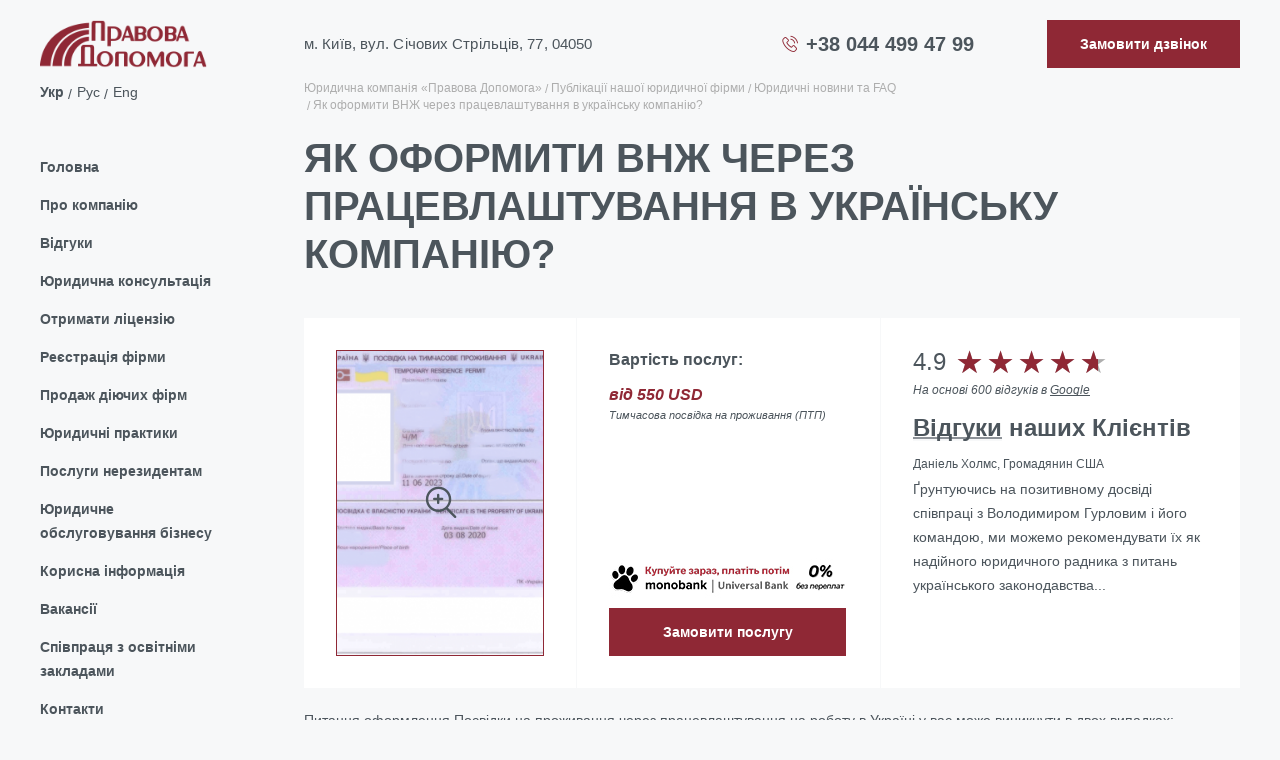

--- FILE ---
content_type: text/html; charset=UTF-8
request_url: https://pravdop.com/ua/publications/novosti-kompaniy/kak-oformit-vnzh-cherez-trudoustroystvo-v-ukrainskuyu-kompaniyu-10-2021-110/
body_size: 56309
content:
<!DOCTYPE html>
<html lang="uk">
<head>
	<meta charset="UTF-8">
	<meta name="viewport" content="width=device-width, initial-scale=1, shrink-to-fit=no">
	<title>Як оформити ВНЖ через працевлаштування в українську компанію?</title>
	<meta name="keywords" content="">
	<meta name="description" content="Оформлення дозволу на проживання в Україні через роботу в Україні">
	<meta name="interkassa-verification" content="d594b1c5cd8a8cbafad0bd535642bec8">
	<meta name="ahrefs-site-verification" content="ba2776d53b67da82d84ec4fda512f34e9b737f6463b4c5e57755bbc717173345">
	
	<link rel="alternate" href="https://pravdop.com/publications/novosti-kompaniy/kak-oformit-vnzh-cherez-trudoustroystvo-v-ukrainskuyu-kompaniyu-10-2021-110/" hreflang="ru">
		<link rel="alternate" href="https://pravdop.com/ua/publications/novosti-kompaniy/kak-oformit-vnzh-cherez-trudoustroystvo-v-ukrainskuyu-kompaniyu-10-2021-110/" hreflang="uk">
		<link rel="alternate" href="https://pravdop.com/en/publications/novosti-kompaniy/kak-oformit-vnzh-cherez-trudoustroystvo-v-ukrainskuyu-kompaniyu-10-2021-110/" hreflang="en">
	<meta property="og:type" content="website">
	<meta property="og:title" content="Як оформити ВНЖ через працевлаштування в українську компанію?">
	<meta property="og:url" content="https://pravdop.com/ua/publications/novosti-kompaniy/kak-oformit-vnzh-cherez-trudoustroystvo-v-ukrainskuyu-kompaniyu-10-2021-110/">
	<meta property="og:description" content= "Оформлення дозволу на проживання в Україні через роботу в Україні">
	<meta property="article:author" content="https://www.facebook.com/pravdop">
	<meta property="twitter:card" content="summary">
	<meta property="twitter:title" content="Як оформити ВНЖ через працевлаштування в українську компанію?">
	<meta property="twitter:description" content="Оформлення дозволу на проживання в Україні через роботу в Україні">
	<meta property="og:image" content="https://pravdop.com/images/logo.png">
	<meta property="twitter:image" content="https://pravdop.com/images/logo.png">
	<meta property="og:publisher" content="https://www.facebook.com/pravdop">
	<meta property="og:site_name" content="Юридична компанія «Правова Допомога»">
	<meta property="twitter:site" content="@pravdop">
	<meta property="twitter:creator" content="@pravdop">
	<link rel="canonical" href="https://pravdop.com/ua/publications/novosti-kompaniy/kak-oformit-vnzh-cherez-trudoustroystvo-v-ukrainskuyu-kompaniyu-10-2021-110/">

	
<style>
	@font-face{font-family:Montserrat;src:url(/assets/fonts/Montserrat/Montserrat-Light.eot);src:local('Montserrat Light'),local('Montserrat-Light'),url(/assets/fonts/Montserrat/Montserrat-Light.eot?#iefix) format('embedded-opentype'),url(/assets/fonts/Montserrat/Montserrat-Light.woff) format('woff'),url(/assets/fonts/Montserrat/Montserrat-Light.ttf) format('truetype');font-weight:300;font-style:normal;font-display:optional}@font-face{font-family:Montserrat;src:url(/assets/fonts/Montserrat/Montserrat-MediumItalic.eot);src:local('Montserrat Medium Italic'),local('Montserrat-MediumItalic'),url(/assets/fonts/Montserrat/Montserrat-MediumItalic.eot?#iefix) format('embedded-opentype'),url(/assets/fonts/Montserrat/Montserrat-MediumItalic.woff) format('woff'),url(/assets/fonts/Montserrat/Montserrat-MediumItalic.ttf) format('truetype');font-weight:500;font-style:italic;font-display:optional}@font-face{font-family:Montserrat;src:url(/assets/fonts/Montserrat/Montserrat-Thin.eot);src:local('Montserrat Thin'),local('Montserrat-Thin'),url(/assets/fonts/Montserrat/Montserrat-Thin.eot?#iefix) format('embedded-opentype'),url(/assets/fonts/Montserrat/Montserrat-Thin.woff) format('woff'),url(/assets/fonts/Montserrat/Montserrat-Thin.ttf) format('truetype');font-weight:100;font-style:normal;font-display:optional}@font-face{font-family:Montserrat;src:url(/assets/fonts/Montserrat/Montserrat-ExtraLightItalic.eot);src:local('Montserrat ExtraLight Italic'),local('Montserrat-ExtraLightItalic'),url(/assets/fonts/Montserrat/Montserrat-ExtraLightItalic.eot?#iefix) format('embedded-opentype'),url(/assets/fonts/Montserrat/Montserrat-ExtraLightItalic.woff) format('woff'),url(/assets/fonts/Montserrat/Montserrat-ExtraLightItalic.ttf) format('truetype');font-weight:200;font-style:italic;font-display:optional}@font-face{font-family:Montserrat;src:url(/assets/fonts/Montserrat/Montserrat-BoldItalic.eot);src:local('Montserrat Bold Italic'),local('Montserrat-BoldItalic'),url(/assets/fonts/Montserrat/Montserrat-BoldItalic.eot?#iefix) format('embedded-opentype'),url(/assets/fonts/Montserrat/Montserrat-BoldItalic.woff) format('woff'),url(/assets/fonts/Montserrat/Montserrat-BoldItalic.ttf) format('truetype');font-weight:700;font-style:italic;font-display:optional}@font-face{font-family:Montserrat;src:url(/assets/fonts/Montserrat/Montserrat-SemiBold.eot);src:local('Montserrat SemiBold'),local('Montserrat-SemiBold'),url(/assets/fonts/Montserrat/Montserrat-SemiBold.eot?#iefix) format('embedded-opentype'),url(/assets/fonts/Montserrat/Montserrat-SemiBold.woff) format('woff'),url(/assets/fonts/Montserrat/Montserrat-SemiBold.ttf) format('truetype');font-weight:600;font-style:normal;font-display:optional}@font-face{font-family:Montserrat;src:url(/assets/fonts/Montserrat/Montserrat-ExtraLight.eot);src:local('Montserrat ExtraLight'),local('Montserrat-ExtraLight'),url(/assets/fonts/Montserrat/Montserrat-ExtraLight.eot?#iefix) format('embedded-opentype'),url(/assets/fonts/Montserrat/Montserrat-ExtraLight.woff) format('woff'),url(/assets/fonts/Montserrat/Montserrat-ExtraLight.ttf) format('truetype');font-weight:200;font-style:normal;font-display:optional}@font-face{font-family:Montserrat;src:url(/assets/fonts/Montserrat/Montserrat-ExtraBoldItalic.eot);src:local('Montserrat ExtraBold Italic'),local('Montserrat-ExtraBoldItalic'),url(/assets/fonts/Montserrat/Montserrat-ExtraBoldItalic.eot?#iefix) format('embedded-opentype'),url(/assets/fonts/Montserrat/Montserrat-ExtraBoldItalic.woff) format('woff'),url(/assets/fonts/Montserrat/Montserrat-ExtraBoldItalic.ttf) format('truetype');font-weight:800;font-style:italic;font-display:optional}@font-face{font-family:Montserrat;src:url(/assets/fonts/Montserrat/Montserrat-Italic.eot);src:local('Montserrat Italic'),local('Montserrat-Italic'),url(/assets/fonts/Montserrat/Montserrat-Italic.eot?#iefix) format('embedded-opentype'),url(/assets/fonts/Montserrat/Montserrat-Italic.woff) format('woff'),url(/assets/fonts/Montserrat/Montserrat-Italic.ttf) format('truetype');font-weight:400;font-style:italic;font-display:optional}@font-face{font-family:Montserrat;src:url(/assets/fonts/Montserrat/Montserrat-Bold.eot);src:local('Montserrat Bold'),local('Montserrat-Bold'),url(/assets/fonts/Montserrat/Montserrat-Bold.eot?#iefix) format('embedded-opentype'),url(/assets/fonts/Montserrat/Montserrat-Bold.woff) format('woff'),url(/assets/fonts/Montserrat/Montserrat-Bold.ttf) format('truetype');font-weight:700;font-style:normal;font-display:optional}@font-face{font-family:Montserrat;src:url(/assets/fonts/Montserrat/Montserrat-LightItalic.eot);src:local('Montserrat Light Italic'),local('Montserrat-LightItalic'),url(/assets/fonts/Montserrat/Montserrat-LightItalic.eot?#iefix) format('embedded-opentype'),url(/assets/fonts/Montserrat/Montserrat-LightItalic.woff) format('woff'),url(/assets/fonts/Montserrat/Montserrat-LightItalic.ttf) format('truetype');font-weight:300;font-style:italic;font-display:optional}@font-face{font-family:Montserrat;src:url(/assets/fonts/Montserrat/Montserrat-BlackItalic.eot);src:local('Montserrat Black Italic'),local('Montserrat-BlackItalic'),url(/assets/fonts/Montserrat/Montserrat-BlackItalic.eot?#iefix) format('embedded-opentype'),url(/assets/fonts/Montserrat/Montserrat-BlackItalic.woff) format('woff'),url(/assets/fonts/Montserrat/Montserrat-BlackItalic.ttf) format('truetype');font-weight:900;font-style:italic;font-display:optional}@font-face{font-family:Montserrat;src:url(/assets/fonts/Montserrat/Montserrat-SemiBoldItalic.eot);src:local('Montserrat SemiBold Italic'),local('Montserrat-SemiBoldItalic'),url(/assets/fonts/Montserrat/Montserrat-SemiBoldItalic.eot?#iefix) format('embedded-opentype'),url(/assets/fonts/Montserrat/Montserrat-SemiBoldItalic.woff) format('woff'),url(/assets/fonts/Montserrat/Montserrat-SemiBoldItalic.ttf) format('truetype');font-weight:600;font-style:italic;font-display:optional}@font-face{font-family:Montserrat;src:url(/assets/fonts/Montserrat/Montserrat-Regular.eot);src:local('Montserrat Regular'),local('Montserrat-Regular'),url(/assets/fonts/Montserrat/Montserrat-Regular.eot?#iefix) format('embedded-opentype'),url(/assets/fonts/Montserrat/Montserrat-Regular.woff) format('woff'),url(/assets/fonts/Montserrat/Montserrat-Regular.ttf) format('truetype');font-weight:400;font-style:normal;font-display:optional}@font-face{font-family:Montserrat;src:url(/assets/fonts/Montserrat/Montserrat-Medium.eot);src:local('Montserrat Medium'),local('Montserrat-Medium'),url(/assets/fonts/Montserrat/Montserrat-Medium.eot?#iefix) format('embedded-opentype'),url(/assets/fonts/Montserrat/Montserrat-Medium.woff) format('woff'),url(/assets/fonts/Montserrat/Montserrat-Medium.ttf) format('truetype');font-weight:500;font-style:normal;font-display:optional}@font-face{font-family:Montserrat;src:url(/assets/fonts/Montserrat/Montserrat-ExtraBold.eot);src:local('Montserrat ExtraBold'),local('Montserrat-ExtraBold'),url(/assets/fonts/Montserrat/Montserrat-ExtraBold.eot?#iefix) format('embedded-opentype'),url(/assets/fonts/Montserrat/Montserrat-ExtraBold.woff) format('woff'),url(/assets/fonts/Montserrat/Montserrat-ExtraBold.ttf) format('truetype');font-weight:800;font-style:normal;font-display:optional}@font-face{font-family:Montserrat;src:url(/assets/fonts/Montserrat/Montserrat-Black.eot);src:local('Montserrat Black'),local('Montserrat-Black'),url(/assets/fonts/Montserrat/Montserrat-Black.eot?#iefix) format('embedded-opentype'),url(/assets/fonts/Montserrat/Montserrat-Black.woff) format('woff'),url(/assets/fonts/Montserrat/Montserrat-Black.ttf) format('truetype');font-weight:900;font-style:normal;font-display:optional}@font-face{font-family:Montserrat;src:url(/assets/fonts/Montserrat/Montserrat-ThinItalic.eot);src:local('Montserrat Thin Italic'),local('Montserrat-ThinItalic'),url(/assets/fonts/Montserrat/Montserrat-ThinItalic.eot?#iefix) format('embedded-opentype'),url(/assets/fonts/Montserrat/Montserrat-ThinItalic.woff) format('woff'),url(/assets/fonts/Montserrat/Montserrat-ThinItalic.ttf) format('truetype');font-weight:100;font-style:italic;font-display:optional}
	@font-face{font-family:icomoon;src:url(/assets/fonts/icomoon/fonts/icomoon.eot?fd4km0);src:url(/assets/fonts/icomoon/fonts/icomoon.eot?fd4km0#iefix) format('embedded-opentype'),url(/assets/fonts/icomoon/fonts/icomoon.ttf?fd4km0) format('truetype'),url(/assets/fonts/icomoon/fonts/icomoon.woff?fd4km0) format('woff'),url(/assets/fonts/icomoon/fonts/icomoon.svg?fd4km0#icomoon) format('svg');font-weight:400;font-style:normal;font-display:swap}[class*=" icomoon-"],[class^=icomoon-]{font-family:icomoon!important;speak:never;font-style:normal;font-weight:400;font-variant:normal;text-transform:none;line-height:1;-webkit-font-smoothing:antialiased;-moz-osx-font-smoothing:grayscale}.icomoon-magnifying-glass:before{content:"\e90f"}.icomoon-search:before{content:"\e910"}.icomoon-menu:before{content:"\e90c"}.icomoon-menu-toggle:before{content:"\e901"}.icomoon-close:before{content:"\e902"}.icomoon-phone-call:before{content:"\e903"}.icomoon-pin:before{content:"\e904"}.icomoon-star:before{content:"\e905"}.icomoon-chevron-left:before{content:"\e906"}.icomoon-chevron-right:before{content:"\e907"}.icomoon-hammer:before{content:"\e908"}.icomoon-phone-fill:before{content:"\e909"}.icomoon-close-radius:before{content:"\e90a"}.icomoon-clip:before{content:"\e90d"}.icomoon-view:before{content:"\e90e"}
	:root{--blue:#007bff;--indigo:#6610f2;--purple:#6f42c1;--pink:#e83e8c;--red:#dc3545;--orange:#fd7e14;--yellow:#ffc107;--green:#28a745;--teal:#20c997;--cyan:#17a2b8;--white:#fff;--gray:#6c757d;--gray-dark:#343a40;--primary:#007bff;--secondary:#6c757d;--success:#28a745;--info:#17a2b8;--warning:#ffc107;--danger:#dc3545;--light:#f8f9fa;--dark:#343a40;--breakpoint-xs:0;--breakpoint-sm:576px;--breakpoint-md:768px;--breakpoint-lg:992px;--breakpoint-xl:1200px;--font-family-sans-serif:-apple-system,BlinkMacSystemFont,"Segoe UI",Roboto,"Helvetica Neue",Arial,"Noto Sans",sans-serif,"Apple Color Emoji","Segoe UI Emoji","Segoe UI Symbol","Noto Color Emoji";--font-family-monospace:SFMono-Regular,Menlo,Monaco,Consolas,"Liberation Mono","Courier New",monospace}*,::after,::before{box-sizing:border-box}html{font-family:sans-serif;line-height:1.15;-webkit-text-size-adjust:100%;-webkit-tap-highlight-color:transparent}article,aside,figcaption,figure,footer,header,hgroup,main,nav,section{display:block}body{margin:0;font-family:-apple-system,BlinkMacSystemFont,"Segoe UI",Roboto,"Helvetica Neue",Arial,"Noto Sans",sans-serif,"Apple Color Emoji","Segoe UI Emoji","Segoe UI Symbol","Noto Color Emoji";font-size:1rem;font-weight:400;line-height:1.5;color:#212529;text-align:left;background-color:#fff}[tabindex="-1"]:focus{outline:0!important}hr{box-sizing:content-box;height:0;overflow:visible}h1,h2,h3,h4,h5,h6{margin-top:0;margin-bottom:.5rem}p{margin-top:0;margin-bottom:1rem}abbr[data-original-title],abbr[title]{text-decoration:underline;-webkit-text-decoration:underline dotted;text-decoration:underline dotted;cursor:help;border-bottom:0;-webkit-text-decoration-skip-ink:none;text-decoration-skip-ink:none}address{margin-bottom:1rem;font-style:normal;line-height:inherit}dl,ol,ul{margin-top:0;margin-bottom:1rem}ol ol,ol ul,ul ol,ul ul{margin-bottom:0}dt{font-weight:700}dd{margin-bottom:.5rem;margin-left:0}blockquote{margin:0 0 1rem}b,strong{font-weight:bolder}small{font-size:80%}sub,sup{position:relative;font-size:75%;line-height:0;vertical-align:baseline}sub{bottom:-.25em}sup{top:-.5em}a{color:#007bff;text-decoration:none;background-color:transparent}a:hover{color:#0056b3;text-decoration:underline}a:not([href]):not([tabindex]){color:inherit;text-decoration:none}a:not([href]):not([tabindex]):focus,a:not([href]):not([tabindex]):hover{color:inherit;text-decoration:none}a:not([href]):not([tabindex]):focus{outline:0}code,kbd,pre,samp{font-family:SFMono-Regular,Menlo,Monaco,Consolas,"Liberation Mono","Courier New",monospace;font-size:1em}pre{margin-top:0;margin-bottom:1rem;overflow:auto}figure{margin:0 0 1rem}img{vertical-align:middle;border-style:none}svg{overflow:hidden;vertical-align:middle}table{border-collapse:collapse}caption{padding-top:.75rem;padding-bottom:.75rem;color:#6c757d;text-align:left;caption-side:bottom}th{text-align:inherit}label{display:inline-block;margin-bottom:.5rem}button{border-radius:0}button:focus{outline:1px dotted;outline:5px auto -webkit-focus-ring-color}button,input,optgroup,select,textarea{margin:0;font-family:inherit;font-size:inherit;line-height:inherit}button,input{overflow:visible}button,select{text-transform:none}select{word-wrap:normal}[type=button],[type=reset],[type=submit],button{-webkit-appearance:button}[type=button]:not(:disabled),[type=reset]:not(:disabled),[type=submit]:not(:disabled),button:not(:disabled){cursor:pointer}[type=button]::-moz-focus-inner,[type=reset]::-moz-focus-inner,[type=submit]::-moz-focus-inner,button::-moz-focus-inner{padding:0;border-style:none}input[type=checkbox],input[type=radio]{box-sizing:border-box;padding:0}input[type=date],input[type=datetime-local],input[type=month],input[type=time]{-webkit-appearance:listbox}textarea{overflow:auto;resize:vertical}fieldset{min-width:0;padding:0;margin:0;border:0}legend{display:block;width:100%;max-width:100%;padding:0;margin-bottom:.5rem;font-size:1.5rem;line-height:inherit;color:inherit;white-space:normal}progress{vertical-align:baseline}[type=number]::-webkit-inner-spin-button,[type=number]::-webkit-outer-spin-button{height:auto}[type=search]{outline-offset:-2px;-webkit-appearance:none}[type=search]::-webkit-search-decoration{-webkit-appearance:none}::-webkit-file-upload-button{font:inherit;-webkit-appearance:button}output{display:inline-block}summary{display:list-item;cursor:pointer}template{display:none}[hidden]{display:none!important}.h1,.h2,.h3,.h4,.h5,.h6,h1,h2,h3,h4,h5,h6{margin-bottom:.5rem;font-weight:500;line-height:1.2}.h1,h1{font-size:2.5rem}.h2,h2{font-size:2rem}.h3,h3{font-size:1.75rem}.h4,h4{font-size:1.5rem}.h5,h5{font-size:1.25rem}.h6,h6{font-size:1rem}.lead{font-size:1.25rem;font-weight:300}.display-1{font-size:6rem;font-weight:300;line-height:1.2}.display-2{font-size:5.5rem;font-weight:300;line-height:1.2}.display-3{font-size:4.5rem;font-weight:300;line-height:1.2}.display-4{font-size:3.5rem;font-weight:300;line-height:1.2}hr{margin-top:1rem;margin-bottom:1rem;border:0;border-top:1px solid rgba(0,0,0,.1)}.small,small{font-size:80%;font-weight:400}.mark,mark{padding:.2em;background-color:#fcf8e3}.list-unstyled{padding-left:0;list-style:none}.list-inline{padding-left:0;list-style:none}.list-inline-item{display:inline-block}.list-inline-item:not(:last-child){margin-right:.5rem}.initialism{font-size:90%;text-transform:uppercase}.blockquote{margin-bottom:1rem;font-size:1.25rem}.blockquote-footer{display:block;font-size:80%;color:#6c757d}.blockquote-footer::before{content:"14A0"}.img-fluid{max-width:100%;height:auto}.img-thumbnail{padding:.25rem;background-color:#fff;border:1px solid #dee2e6;border-radius:.25rem;max-width:100%;height:auto}.figure{display:inline-block}.figure-img{margin-bottom:.5rem;line-height:1}.figure-caption{font-size:90%;color:#6c757d}code{font-size:87.5%;color:#e83e8c;word-break:break-word}a>code{color:inherit}kbd{padding:.2rem .4rem;font-size:87.5%;color:#fff;background-color:#212529;border-radius:.2rem}kbd kbd{padding:0;font-size:100%;font-weight:700}pre{display:block;font-size:87.5%;color:#212529}pre code{font-size:inherit;color:inherit;word-break:normal}.pre-scrollable{max-height:340px;overflow-y:scroll}.container{width:100%;padding-right:15px;padding-left:15px;margin-right:auto;margin-left:auto}@media (min-width:576px){.container{max-width:540px}}@media (min-width:768px){.container{max-width:720px}}@media (min-width:992px){.container{max-width:960px}}@media (min-width:1200px){.container{max-width:1140px}}.container-fluid{width:100%;padding-right:15px;padding-left:15px;margin-right:auto;margin-left:auto}.row{display:-ms-flexbox;display:flex;-ms-flex-wrap:wrap;flex-wrap:wrap;margin-right:-15px;margin-left:-15px}.no-gutters{margin-right:0;margin-left:0}.no-gutters>.col,.no-gutters>[class*=col-]{padding-right:0;padding-left:0}.col,.col-1,.col-10,.col-11,.col-12,.col-2,.col-3,.col-4,.col-5,.col-6,.col-7,.col-8,.col-9,.col-auto,.col-lg,.col-lg-1,.col-lg-10,.col-lg-11,.col-lg-12,.col-lg-2,.col-lg-3,.col-lg-4,.col-lg-5,.col-lg-6,.col-lg-7,.col-lg-8,.col-lg-9,.col-lg-auto,.col-md,.col-md-1,.col-md-10,.col-md-11,.col-md-12,.col-md-2,.col-md-3,.col-md-4,.col-md-5,.col-md-6,.col-md-7,.col-md-8,.col-md-9,.col-md-auto,.col-sm,.col-sm-1,.col-sm-10,.col-sm-11,.col-sm-12,.col-sm-2,.col-sm-3,.col-sm-4,.col-sm-5,.col-sm-6,.col-sm-7,.col-sm-8,.col-sm-9,.col-sm-auto,.col-xl,.col-xl-1,.col-xl-10,.col-xl-11,.col-xl-12,.col-xl-2,.col-xl-3,.col-xl-4,.col-xl-5,.col-xl-6,.col-xl-7,.col-xl-8,.col-xl-9,.col-xl-auto{position:relative;width:100%;padding-right:15px;padding-left:15px}.col{-ms-flex-preferred-size:0;flex-basis:0;-ms-flex-positive:1;flex-grow:1;max-width:100%}.col-auto{-ms-flex:0 0 auto;flex:0 0 auto;width:auto;max-width:100%}.col-1{-ms-flex:0 0 8.333333%;flex:0 0 8.333333%;max-width:8.333333%}.col-2{-ms-flex:0 0 16.666667%;flex:0 0 16.666667%;max-width:16.666667%}.col-3{-ms-flex:0 0 25%;flex:0 0 25%;max-width:25%}.col-4{-ms-flex:0 0 33.333333%;flex:0 0 33.333333%;max-width:33.333333%}.col-5{-ms-flex:0 0 41.666667%;flex:0 0 41.666667%;max-width:41.666667%}.col-6{-ms-flex:0 0 50%;flex:0 0 50%;max-width:50%}.col-7{-ms-flex:0 0 58.333333%;flex:0 0 58.333333%;max-width:58.333333%}.col-8{-ms-flex:0 0 66.666667%;flex:0 0 66.666667%;max-width:66.666667%}.col-9{-ms-flex:0 0 75%;flex:0 0 75%;max-width:75%}.col-10{-ms-flex:0 0 83.333333%;flex:0 0 83.333333%;max-width:83.333333%}.col-11{-ms-flex:0 0 91.666667%;flex:0 0 91.666667%;max-width:91.666667%}.col-12{-ms-flex:0 0 100%;flex:0 0 100%;max-width:100%}.order-first{-ms-flex-order:-1;order:-1}.order-last{-ms-flex-order:13;order:13}.order-0{-ms-flex-order:0;order:0}.order-1{-ms-flex-order:1;order:1}.order-2{-ms-flex-order:2;order:2}.order-3{-ms-flex-order:3;order:3}.order-4{-ms-flex-order:4;order:4}.order-5{-ms-flex-order:5;order:5}.order-6{-ms-flex-order:6;order:6}.order-7{-ms-flex-order:7;order:7}.order-8{-ms-flex-order:8;order:8}.order-9{-ms-flex-order:9;order:9}.order-10{-ms-flex-order:10;order:10}.order-11{-ms-flex-order:11;order:11}.order-12{-ms-flex-order:12;order:12}.offset-1{margin-left:8.333333%}.offset-2{margin-left:16.666667%}.offset-3{margin-left:25%}.offset-4{margin-left:33.333333%}.offset-5{margin-left:41.666667%}.offset-6{margin-left:50%}.offset-7{margin-left:58.333333%}.offset-8{margin-left:66.666667%}.offset-9{margin-left:75%}.offset-10{margin-left:83.333333%}.offset-11{margin-left:91.666667%}@media (min-width:576px){.col-sm{-ms-flex-preferred-size:0;flex-basis:0;-ms-flex-positive:1;flex-grow:1;max-width:100%}.col-sm-auto{-ms-flex:0 0 auto;flex:0 0 auto;width:auto;max-width:100%}.col-sm-1{-ms-flex:0 0 8.333333%;flex:0 0 8.333333%;max-width:8.333333%}.col-sm-2{-ms-flex:0 0 16.666667%;flex:0 0 16.666667%;max-width:16.666667%}.col-sm-3{-ms-flex:0 0 25%;flex:0 0 25%;max-width:25%}.col-sm-4{-ms-flex:0 0 33.333333%;flex:0 0 33.333333%;max-width:33.333333%}.col-sm-5{-ms-flex:0 0 41.666667%;flex:0 0 41.666667%;max-width:41.666667%}.col-sm-6{-ms-flex:0 0 50%;flex:0 0 50%;max-width:50%}.col-sm-7{-ms-flex:0 0 58.333333%;flex:0 0 58.333333%;max-width:58.333333%}.col-sm-8{-ms-flex:0 0 66.666667%;flex:0 0 66.666667%;max-width:66.666667%}.col-sm-9{-ms-flex:0 0 75%;flex:0 0 75%;max-width:75%}.col-sm-10{-ms-flex:0 0 83.333333%;flex:0 0 83.333333%;max-width:83.333333%}.col-sm-11{-ms-flex:0 0 91.666667%;flex:0 0 91.666667%;max-width:91.666667%}.col-sm-12{-ms-flex:0 0 100%;flex:0 0 100%;max-width:100%}.order-sm-first{-ms-flex-order:-1;order:-1}.order-sm-last{-ms-flex-order:13;order:13}.order-sm-0{-ms-flex-order:0;order:0}.order-sm-1{-ms-flex-order:1;order:1}.order-sm-2{-ms-flex-order:2;order:2}.order-sm-3{-ms-flex-order:3;order:3}.order-sm-4{-ms-flex-order:4;order:4}.order-sm-5{-ms-flex-order:5;order:5}.order-sm-6{-ms-flex-order:6;order:6}.order-sm-7{-ms-flex-order:7;order:7}.order-sm-8{-ms-flex-order:8;order:8}.order-sm-9{-ms-flex-order:9;order:9}.order-sm-10{-ms-flex-order:10;order:10}.order-sm-11{-ms-flex-order:11;order:11}.order-sm-12{-ms-flex-order:12;order:12}.offset-sm-0{margin-left:0}.offset-sm-1{margin-left:8.333333%}.offset-sm-2{margin-left:16.666667%}.offset-sm-3{margin-left:25%}.offset-sm-4{margin-left:33.333333%}.offset-sm-5{margin-left:41.666667%}.offset-sm-6{margin-left:50%}.offset-sm-7{margin-left:58.333333%}.offset-sm-8{margin-left:66.666667%}.offset-sm-9{margin-left:75%}.offset-sm-10{margin-left:83.333333%}.offset-sm-11{margin-left:91.666667%}}@media (min-width:768px){.col-md{-ms-flex-preferred-size:0;flex-basis:0;-ms-flex-positive:1;flex-grow:1;max-width:100%}.col-md-auto{-ms-flex:0 0 auto;flex:0 0 auto;width:auto;max-width:100%}.col-md-1{-ms-flex:0 0 8.333333%;flex:0 0 8.333333%;max-width:8.333333%}.col-md-2{-ms-flex:0 0 16.666667%;flex:0 0 16.666667%;max-width:16.666667%}.col-md-3{-ms-flex:0 0 25%;flex:0 0 25%;max-width:25%}.col-md-4{-ms-flex:0 0 33.333333%;flex:0 0 33.333333%;max-width:33.333333%}.col-md-5{-ms-flex:0 0 41.666667%;flex:0 0 41.666667%;max-width:41.666667%}.col-md-6{-ms-flex:0 0 50%;flex:0 0 50%;max-width:50%}.col-md-7{-ms-flex:0 0 58.333333%;flex:0 0 58.333333%;max-width:58.333333%}.col-md-8{-ms-flex:0 0 66.666667%;flex:0 0 66.666667%;max-width:66.666667%}.col-md-9{-ms-flex:0 0 75%;flex:0 0 75%;max-width:75%}.col-md-10{-ms-flex:0 0 83.333333%;flex:0 0 83.333333%;max-width:83.333333%}.col-md-11{-ms-flex:0 0 91.666667%;flex:0 0 91.666667%;max-width:91.666667%}.col-md-12{-ms-flex:0 0 100%;flex:0 0 100%;max-width:100%}.order-md-first{-ms-flex-order:-1;order:-1}.order-md-last{-ms-flex-order:13;order:13}.order-md-0{-ms-flex-order:0;order:0}.order-md-1{-ms-flex-order:1;order:1}.order-md-2{-ms-flex-order:2;order:2}.order-md-3{-ms-flex-order:3;order:3}.order-md-4{-ms-flex-order:4;order:4}.order-md-5{-ms-flex-order:5;order:5}.order-md-6{-ms-flex-order:6;order:6}.order-md-7{-ms-flex-order:7;order:7}.order-md-8{-ms-flex-order:8;order:8}.order-md-9{-ms-flex-order:9;order:9}.order-md-10{-ms-flex-order:10;order:10}.order-md-11{-ms-flex-order:11;order:11}.order-md-12{-ms-flex-order:12;order:12}.offset-md-0{margin-left:0}.offset-md-1{margin-left:8.333333%}.offset-md-2{margin-left:16.666667%}.offset-md-3{margin-left:25%}.offset-md-4{margin-left:33.333333%}.offset-md-5{margin-left:41.666667%}.offset-md-6{margin-left:50%}.offset-md-7{margin-left:58.333333%}.offset-md-8{margin-left:66.666667%}.offset-md-9{margin-left:75%}.offset-md-10{margin-left:83.333333%}.offset-md-11{margin-left:91.666667%}}@media (min-width:992px){.col-lg{-ms-flex-preferred-size:0;flex-basis:0;-ms-flex-positive:1;flex-grow:1;max-width:100%}.col-lg-auto{-ms-flex:0 0 auto;flex:0 0 auto;width:auto;max-width:100%}.col-lg-1{-ms-flex:0 0 8.333333%;flex:0 0 8.333333%;max-width:8.333333%}.col-lg-2{-ms-flex:0 0 16.666667%;flex:0 0 16.666667%;max-width:16.666667%}.col-lg-3{-ms-flex:0 0 25%;flex:0 0 25%;max-width:25%}.col-lg-4{-ms-flex:0 0 33.333333%;flex:0 0 33.333333%;max-width:33.333333%}.col-lg-5{-ms-flex:0 0 41.666667%;flex:0 0 41.666667%;max-width:41.666667%}.col-lg-6{-ms-flex:0 0 50%;flex:0 0 50%;max-width:50%}.col-lg-7{-ms-flex:0 0 58.333333%;flex:0 0 58.333333%;max-width:58.333333%}.col-lg-8{-ms-flex:0 0 66.666667%;flex:0 0 66.666667%;max-width:66.666667%}.col-lg-9{-ms-flex:0 0 75%;flex:0 0 75%;max-width:75%}.col-lg-10{-ms-flex:0 0 83.333333%;flex:0 0 83.333333%;max-width:83.333333%}.col-lg-11{-ms-flex:0 0 91.666667%;flex:0 0 91.666667%;max-width:91.666667%}.col-lg-12{-ms-flex:0 0 100%;flex:0 0 100%;max-width:100%}.order-lg-first{-ms-flex-order:-1;order:-1}.order-lg-last{-ms-flex-order:13;order:13}.order-lg-0{-ms-flex-order:0;order:0}.order-lg-1{-ms-flex-order:1;order:1}.order-lg-2{-ms-flex-order:2;order:2}.order-lg-3{-ms-flex-order:3;order:3}.order-lg-4{-ms-flex-order:4;order:4}.order-lg-5{-ms-flex-order:5;order:5}.order-lg-6{-ms-flex-order:6;order:6}.order-lg-7{-ms-flex-order:7;order:7}.order-lg-8{-ms-flex-order:8;order:8}.order-lg-9{-ms-flex-order:9;order:9}.order-lg-10{-ms-flex-order:10;order:10}.order-lg-11{-ms-flex-order:11;order:11}.order-lg-12{-ms-flex-order:12;order:12}.offset-lg-0{margin-left:0}.offset-lg-1{margin-left:8.333333%}.offset-lg-2{margin-left:16.666667%}.offset-lg-3{margin-left:25%}.offset-lg-4{margin-left:33.333333%}.offset-lg-5{margin-left:41.666667%}.offset-lg-6{margin-left:50%}.offset-lg-7{margin-left:58.333333%}.offset-lg-8{margin-left:66.666667%}.offset-lg-9{margin-left:75%}.offset-lg-10{margin-left:83.333333%}.offset-lg-11{margin-left:91.666667%}}@media (min-width:1200px){.col-xl{-ms-flex-preferred-size:0;flex-basis:0;-ms-flex-positive:1;flex-grow:1;max-width:100%}.col-xl-auto{-ms-flex:0 0 auto;flex:0 0 auto;width:auto;max-width:100%}.col-xl-1{-ms-flex:0 0 8.333333%;flex:0 0 8.333333%;max-width:8.333333%}.col-xl-2{-ms-flex:0 0 16.666667%;flex:0 0 16.666667%;max-width:16.666667%}.col-xl-3{-ms-flex:0 0 25%;flex:0 0 25%;max-width:25%}.col-xl-4{-ms-flex:0 0 33.333333%;flex:0 0 33.333333%;max-width:33.333333%}.col-xl-5{-ms-flex:0 0 41.666667%;flex:0 0 41.666667%;max-width:41.666667%}.col-xl-6{-ms-flex:0 0 50%;flex:0 0 50%;max-width:50%}.col-xl-7{-ms-flex:0 0 58.333333%;flex:0 0 58.333333%;max-width:58.333333%}.col-xl-8{-ms-flex:0 0 66.666667%;flex:0 0 66.666667%;max-width:66.666667%}.col-xl-9{-ms-flex:0 0 75%;flex:0 0 75%;max-width:75%}.col-xl-10{-ms-flex:0 0 83.333333%;flex:0 0 83.333333%;max-width:83.333333%}.col-xl-11{-ms-flex:0 0 91.666667%;flex:0 0 91.666667%;max-width:91.666667%}.col-xl-12{-ms-flex:0 0 100%;flex:0 0 100%;max-width:100%}.order-xl-first{-ms-flex-order:-1;order:-1}.order-xl-last{-ms-flex-order:13;order:13}.order-xl-0{-ms-flex-order:0;order:0}.order-xl-1{-ms-flex-order:1;order:1}.order-xl-2{-ms-flex-order:2;order:2}.order-xl-3{-ms-flex-order:3;order:3}.order-xl-4{-ms-flex-order:4;order:4}.order-xl-5{-ms-flex-order:5;order:5}.order-xl-6{-ms-flex-order:6;order:6}.order-xl-7{-ms-flex-order:7;order:7}.order-xl-8{-ms-flex-order:8;order:8}.order-xl-9{-ms-flex-order:9;order:9}.order-xl-10{-ms-flex-order:10;order:10}.order-xl-11{-ms-flex-order:11;order:11}.order-xl-12{-ms-flex-order:12;order:12}.offset-xl-0{margin-left:0}.offset-xl-1{margin-left:8.333333%}.offset-xl-2{margin-left:16.666667%}.offset-xl-3{margin-left:25%}.offset-xl-4{margin-left:33.333333%}.offset-xl-5{margin-left:41.666667%}.offset-xl-6{margin-left:50%}.offset-xl-7{margin-left:58.333333%}.offset-xl-8{margin-left:66.666667%}.offset-xl-9{margin-left:75%}.offset-xl-10{margin-left:83.333333%}.offset-xl-11{margin-left:91.666667%}}.table{width:100%;margin-bottom:1rem;color:#212529}.table td,.table th{padding:.75rem;vertical-align:top;border-top:1px solid #dee2e6}.table thead th{vertical-align:bottom;border-bottom:2px solid #dee2e6}.table tbody+tbody{border-top:2px solid #dee2e6}.table-sm td,.table-sm th{padding:.3rem}.table-bordered{border:1px solid #dee2e6}.table-bordered td,.table-bordered th{border:1px solid #dee2e6}.table-bordered thead td,.table-bordered thead th{border-bottom-width:2px}.table-borderless tbody+tbody,.table-borderless td,.table-borderless th,.table-borderless thead th{border:0}.table-striped tbody tr:nth-of-type(odd){background-color:rgba(0,0,0,.05)}.table-hover tbody tr:hover{color:#212529;background-color:rgba(0,0,0,.075)}.table-primary,.table-primary>td,.table-primary>th{background-color:#b8daff}.table-primary tbody+tbody,.table-primary td,.table-primary th,.table-primary thead th{border-color:#7abaff}.table-hover .table-primary:hover{background-color:#9fcdff}.table-hover .table-primary:hover>td,.table-hover .table-primary:hover>th{background-color:#9fcdff}.table-secondary,.table-secondary>td,.table-secondary>th{background-color:#d6d8db}.table-secondary tbody+tbody,.table-secondary td,.table-secondary th,.table-secondary thead th{border-color:#b3b7bb}.table-hover .table-secondary:hover{background-color:#c8cbcf}.table-hover .table-secondary:hover>td,.table-hover .table-secondary:hover>th{background-color:#c8cbcf}.table-success,.table-success>td,.table-success>th{background-color:#c3e6cb}.table-success tbody+tbody,.table-success td,.table-success th,.table-success thead th{border-color:#8fd19e}.table-hover .table-success:hover{background-color:#b1dfbb}.table-hover .table-success:hover>td,.table-hover .table-success:hover>th{background-color:#b1dfbb}.table-info,.table-info>td,.table-info>th{background-color:#bee5eb}.table-info tbody+tbody,.table-info td,.table-info th,.table-info thead th{border-color:#86cfda}.table-hover .table-info:hover{background-color:#abdde5}.table-hover .table-info:hover>td,.table-hover .table-info:hover>th{background-color:#abdde5}.table-warning,.table-warning>td,.table-warning>th{background-color:#ffeeba}.table-warning tbody+tbody,.table-warning td,.table-warning th,.table-warning thead th{border-color:#ffdf7e}.table-hover .table-warning:hover{background-color:#ffe8a1}.table-hover .table-warning:hover>td,.table-hover .table-warning:hover>th{background-color:#ffe8a1}.table-danger,.table-danger>td,.table-danger>th{background-color:#f5c6cb}.table-danger tbody+tbody,.table-danger td,.table-danger th,.table-danger thead th{border-color:#ed969e}.table-hover .table-danger:hover{background-color:#f1b0b7}.table-hover .table-danger:hover>td,.table-hover .table-danger:hover>th{background-color:#f1b0b7}.table-light,.table-light>td,.table-light>th{background-color:#fdfdfe}.table-light tbody+tbody,.table-light td,.table-light th,.table-light thead th{border-color:#fbfcfc}.table-hover .table-light:hover{background-color:#ececf6}.table-hover .table-light:hover>td,.table-hover .table-light:hover>th{background-color:#ececf6}.table-dark,.table-dark>td,.table-dark>th{background-color:#c6c8ca}.table-dark tbody+tbody,.table-dark td,.table-dark th,.table-dark thead th{border-color:#95999c}.table-hover .table-dark:hover{background-color:#b9bbbe}.table-hover .table-dark:hover>td,.table-hover .table-dark:hover>th{background-color:#b9bbbe}.table-active,.table-active>td,.table-active>th{background-color:rgba(0,0,0,.075)}.table-hover .table-active:hover{background-color:rgba(0,0,0,.075)}.table-hover .table-active:hover>td,.table-hover .table-active:hover>th{background-color:rgba(0,0,0,.075)}.table .thead-dark th{color:#fff;background-color:#343a40;border-color:#454d55}.table .thead-light th{color:#495057;background-color:#e9ecef;border-color:#dee2e6}.table-dark{color:#fff;background-color:#343a40}.table-dark td,.table-dark th,.table-dark thead th{border-color:#454d55}.table-dark.table-bordered{border:0}.table-dark.table-striped tbody tr:nth-of-type(odd){background-color:rgba(255,255,255,.05)}.table-dark.table-hover tbody tr:hover{color:#fff;background-color:rgba(255,255,255,.075)}@media (max-width:575.98px){.table-responsive-sm{display:block;width:100%;overflow-x:auto;-webkit-overflow-scrolling:touch}.table-responsive-sm>.table-bordered{border:0}}@media (max-width:767.98px){.table-responsive-md{display:block;width:100%;overflow-x:auto;-webkit-overflow-scrolling:touch}.table-responsive-md>.table-bordered{border:0}}@media (max-width:991.98px){.table-responsive-lg{display:block;width:100%;overflow-x:auto;-webkit-overflow-scrolling:touch}.table-responsive-lg>.table-bordered{border:0}}@media (max-width:1199.98px){.table-responsive-xl{display:block;width:100%;overflow-x:auto;-webkit-overflow-scrolling:touch}.table-responsive-xl>.table-bordered{border:0}}.table-responsive{display:block;width:100%;overflow-x:auto;-webkit-overflow-scrolling:touch}.table-responsive>.table-bordered{border:0}.form-control{display:block;width:100%;height:calc(1.5em + .75rem + 2px);padding:.375rem .75rem;font-size:1rem;font-weight:400;line-height:1.5;color:#495057;background-color:#fff;background-clip:padding-box;border:1px solid #ced4da;border-radius:.25rem;transition:border-color .15s ease-in-out,box-shadow .15s ease-in-out}@media (prefers-reduced-motion:reduce){.form-control{transition:none}}.form-control::-ms-expand{background-color:transparent;border:0}.form-control:focus{color:#495057;background-color:#fff;border-color:#80bdff;outline:0;box-shadow:0 0 0 .2rem rgba(0,123,255,.25)}.form-control::-webkit-input-placeholder{color:#6c757d;opacity:1}.form-control::-moz-placeholder{color:#6c757d;opacity:1}.form-control:-ms-input-placeholder{color:#6c757d;opacity:1}.form-control::-ms-input-placeholder{color:#6c757d;opacity:1}.form-control::placeholder{color:#6c757d;opacity:1}.form-control:disabled,.form-control[readonly]{background-color:#e9ecef;opacity:1}select.form-control:focus::-ms-value{color:#495057;background-color:#fff}.form-control-file,.form-control-range{display:block;width:100%}.col-form-label{padding-top:calc(.375rem + 1px);padding-bottom:calc(.375rem + 1px);margin-bottom:0;font-size:inherit;line-height:1.5}.col-form-label-lg{padding-top:calc(.5rem + 1px);padding-bottom:calc(.5rem + 1px);font-size:1.25rem;line-height:1.5}.col-form-label-sm{padding-top:calc(.25rem + 1px);padding-bottom:calc(.25rem + 1px);font-size:.875rem;line-height:1.5}.form-control-plaintext{display:block;width:100%;padding-top:.375rem;padding-bottom:.375rem;margin-bottom:0;line-height:1.5;color:#212529;background-color:transparent;border:solid transparent;border-width:1px 0}.form-control-plaintext.form-control-lg,.form-control-plaintext.form-control-sm{padding-right:0;padding-left:0}.form-control-sm{height:calc(1.5em + .5rem + 2px);padding:.25rem .5rem;font-size:.875rem;line-height:1.5;border-radius:.2rem}.form-control-lg{height:calc(1.5em + 1rem + 2px);padding:.5rem 1rem;font-size:1.25rem;line-height:1.5;border-radius:.3rem}select.form-control[multiple],select.form-control[size]{height:auto}textarea.form-control{height:auto}.form-group{margin-bottom:1rem}.form-text{display:block;margin-top:.25rem}.form-row{display:-ms-flexbox;display:flex;-ms-flex-wrap:wrap;flex-wrap:wrap;margin-right:-5px;margin-left:-5px}.form-row>.col,.form-row>[class*=col-]{padding-right:5px;padding-left:5px}.form-check{position:relative;display:block;padding-left:1.25rem}.form-check-input{position:absolute;margin-top:.3rem;margin-left:-1.25rem}.form-check-input:disabled~.form-check-label{color:#6c757d}.form-check-label{margin-bottom:0}.form-check-inline{display:-ms-inline-flexbox;display:inline-flex;-ms-flex-align:center;align-items:center;padding-left:0;margin-right:.75rem}.form-check-inline .form-check-input{position:static;margin-top:0;margin-right:.3125rem;margin-left:0}.valid-feedback{display:none;width:100%;margin-top:.25rem;font-size:80%;color:#28a745}.valid-tooltip{position:absolute;top:100%;z-index:5;display:none;max-width:100%;padding:.25rem .5rem;margin-top:.1rem;font-size:.875rem;line-height:1.5;color:#fff;background-color:rgba(40,167,69,.9);border-radius:.25rem}.form-control.is-valid,.was-validated .form-control:valid{border-color:#28a745;padding-right:calc(1.5em + .75rem);background-image:url("data:image/svg+xml,%3csvg xmlns='http://www.w3.org/2000/svg' viewBox='0 0 8 8'%3e%3cpath fill='%2328a745' d='M2.3 6.73L.6 4.53c-.4-1.04.46-1.4 1.1-.8l1.1 1.4 3.4-3.8c.6-.63 1.6-.27 1.2.7l-4 4.6c-.43.5-.8.4-1.1.1z'/%3e%3c/svg%3e");background-repeat:no-repeat;background-position:center right calc(.375em + .1875rem);background-size:calc(.75em + .375rem) calc(.75em + .375rem)}.form-control.is-valid:focus,.was-validated .form-control:valid:focus{border-color:#28a745;box-shadow:0 0 0 .2rem rgba(40,167,69,.25)}.form-control.is-valid~.valid-feedback,.form-control.is-valid~.valid-tooltip,.was-validated .form-control:valid~.valid-feedback,.was-validated .form-control:valid~.valid-tooltip{display:block}.was-validated textarea.form-control:valid,textarea.form-control.is-valid{padding-right:calc(1.5em + .75rem);background-position:top calc(.375em + .1875rem) right calc(.375em + .1875rem)}.custom-select.is-valid,.was-validated .custom-select:valid{border-color:#28a745;padding-right:calc((1em + .75rem) * 3 / 4 + 1.75rem);background:url("data:image/svg+xml,%3csvg xmlns='http://www.w3.org/2000/svg' viewBox='0 0 4 5'%3e%3cpath fill='%23343a40' d='M2 0L0 2h4zm0 5L0 3h4z'/%3e%3c/svg%3e") no-repeat right .75rem center/8px 10px,url("data:image/svg+xml,%3csvg xmlns='http://www.w3.org/2000/svg' viewBox='0 0 8 8'%3e%3cpath fill='%2328a745' d='M2.3 6.73L.6 4.53c-.4-1.04.46-1.4 1.1-.8l1.1 1.4 3.4-3.8c.6-.63 1.6-.27 1.2.7l-4 4.6c-.43.5-.8.4-1.1.1z'/%3e%3c/svg%3e") #fff no-repeat center right 1.75rem/calc(.75em + .375rem) calc(.75em + .375rem)}.custom-select.is-valid:focus,.was-validated .custom-select:valid:focus{border-color:#28a745;box-shadow:0 0 0 .2rem rgba(40,167,69,.25)}.custom-select.is-valid~.valid-feedback,.custom-select.is-valid~.valid-tooltip,.was-validated .custom-select:valid~.valid-feedback,.was-validated .custom-select:valid~.valid-tooltip{display:block}.form-control-file.is-valid~.valid-feedback,.form-control-file.is-valid~.valid-tooltip,.was-validated .form-control-file:valid~.valid-feedback,.was-validated .form-control-file:valid~.valid-tooltip{display:block}.form-check-input.is-valid~.form-check-label,.was-validated .form-check-input:valid~.form-check-label{color:#28a745}.form-check-input.is-valid~.valid-feedback,.form-check-input.is-valid~.valid-tooltip,.was-validated .form-check-input:valid~.valid-feedback,.was-validated .form-check-input:valid~.valid-tooltip{display:block}.custom-control-input.is-valid~.custom-control-label,.was-validated .custom-control-input:valid~.custom-control-label{color:#28a745}.custom-control-input.is-valid~.custom-control-label::before,.was-validated .custom-control-input:valid~.custom-control-label::before{border-color:#28a745}.custom-control-input.is-valid~.valid-feedback,.custom-control-input.is-valid~.valid-tooltip,.was-validated .custom-control-input:valid~.valid-feedback,.was-validated .custom-control-input:valid~.valid-tooltip{display:block}.custom-control-input.is-valid:checked~.custom-control-label::before,.was-validated .custom-control-input:valid:checked~.custom-control-label::before{border-color:#34ce57;background-color:#34ce57}.custom-control-input.is-valid:focus~.custom-control-label::before,.was-validated .custom-control-input:valid:focus~.custom-control-label::before{box-shadow:0 0 0 .2rem rgba(40,167,69,.25)}.custom-control-input.is-valid:focus:not(:checked)~.custom-control-label::before,.was-validated .custom-control-input:valid:focus:not(:checked)~.custom-control-label::before{border-color:#28a745}.custom-file-input.is-valid~.custom-file-label,.was-validated .custom-file-input:valid~.custom-file-label{border-color:#28a745}.custom-file-input.is-valid~.valid-feedback,.custom-file-input.is-valid~.valid-tooltip,.was-validated .custom-file-input:valid~.valid-feedback,.was-validated .custom-file-input:valid~.valid-tooltip{display:block}.custom-file-input.is-valid:focus~.custom-file-label,.was-validated .custom-file-input:valid:focus~.custom-file-label{border-color:#28a745;box-shadow:0 0 0 .2rem rgba(40,167,69,.25)}.invalid-feedback{display:none;width:100%;margin-top:.25rem;font-size:80%;color:#dc3545}.invalid-tooltip{position:absolute;top:100%;z-index:5;display:none;max-width:100%;padding:.25rem .5rem;margin-top:.1rem;font-size:.875rem;line-height:1.5;color:#fff;background-color:rgba(220,53,69,.9);border-radius:.25rem}.form-control.is-invalid,.was-validated .form-control:invalid{border-color:#dc3545;padding-right:calc(1.5em + .75rem);background-image:url("data:image/svg+xml,%3csvg xmlns='http://www.w3.org/2000/svg' fill='%23dc3545' viewBox='-2 -2 7 7'%3e%3cpath stroke='%23dc3545' d='M0 0l3 3m0-3L0 3'/%3e%3ccircle r='.5'/%3e%3ccircle cx='3' r='.5'/%3e%3ccircle cy='3' r='.5'/%3e%3ccircle cx='3' cy='3' r='.5'/%3e%3c/svg%3E");background-repeat:no-repeat;background-position:center right calc(.375em + .1875rem);background-size:calc(.75em + .375rem) calc(.75em + .375rem)}.form-control.is-invalid:focus,.was-validated .form-control:invalid:focus{border-color:#dc3545;box-shadow:0 0 0 .2rem rgba(220,53,69,.25)}.form-control.is-invalid~.invalid-feedback,.form-control.is-invalid~.invalid-tooltip,.was-validated .form-control:invalid~.invalid-feedback,.was-validated .form-control:invalid~.invalid-tooltip{display:block}.was-validated textarea.form-control:invalid,textarea.form-control.is-invalid{padding-right:calc(1.5em + .75rem);background-position:top calc(.375em + .1875rem) right calc(.375em + .1875rem)}.custom-select.is-invalid,.was-validated .custom-select:invalid{border-color:#dc3545;padding-right:calc((1em + .75rem) * 3 / 4 + 1.75rem);background:url("data:image/svg+xml,%3csvg xmlns='http://www.w3.org/2000/svg' viewBox='0 0 4 5'%3e%3cpath fill='%23343a40' d='M2 0L0 2h4zm0 5L0 3h4z'/%3e%3c/svg%3e") no-repeat right .75rem center/8px 10px,url("data:image/svg+xml,%3csvg xmlns='http://www.w3.org/2000/svg' fill='%23dc3545' viewBox='-2 -2 7 7'%3e%3cpath stroke='%23dc3545' d='M0 0l3 3m0-3L0 3'/%3e%3ccircle r='.5'/%3e%3ccircle cx='3' r='.5'/%3e%3ccircle cy='3' r='.5'/%3e%3ccircle cx='3' cy='3' r='.5'/%3e%3c/svg%3E") #fff no-repeat center right 1.75rem/calc(.75em + .375rem) calc(.75em + .375rem)}.custom-select.is-invalid:focus,.was-validated .custom-select:invalid:focus{border-color:#dc3545;box-shadow:0 0 0 .2rem rgba(220,53,69,.25)}.custom-select.is-invalid~.invalid-feedback,.custom-select.is-invalid~.invalid-tooltip,.was-validated .custom-select:invalid~.invalid-feedback,.was-validated .custom-select:invalid~.invalid-tooltip{display:block}.form-control-file.is-invalid~.invalid-feedback,.form-control-file.is-invalid~.invalid-tooltip,.was-validated .form-control-file:invalid~.invalid-feedback,.was-validated .form-control-file:invalid~.invalid-tooltip{display:block}.form-check-input.is-invalid~.form-check-label,.was-validated .form-check-input:invalid~.form-check-label{color:#dc3545}.form-check-input.is-invalid~.invalid-feedback,.form-check-input.is-invalid~.invalid-tooltip,.was-validated .form-check-input:invalid~.invalid-feedback,.was-validated .form-check-input:invalid~.invalid-tooltip{display:block}.custom-control-input.is-invalid~.custom-control-label,.was-validated .custom-control-input:invalid~.custom-control-label{color:#dc3545}.custom-control-input.is-invalid~.custom-control-label::before,.was-validated .custom-control-input:invalid~.custom-control-label::before{border-color:#dc3545}.custom-control-input.is-invalid~.invalid-feedback,.custom-control-input.is-invalid~.invalid-tooltip,.was-validated .custom-control-input:invalid~.invalid-feedback,.was-validated .custom-control-input:invalid~.invalid-tooltip{display:block}.custom-control-input.is-invalid:checked~.custom-control-label::before,.was-validated .custom-control-input:invalid:checked~.custom-control-label::before{border-color:#e4606d;background-color:#e4606d}.custom-control-input.is-invalid:focus~.custom-control-label::before,.was-validated .custom-control-input:invalid:focus~.custom-control-label::before{box-shadow:0 0 0 .2rem rgba(220,53,69,.25)}.custom-control-input.is-invalid:focus:not(:checked)~.custom-control-label::before,.was-validated .custom-control-input:invalid:focus:not(:checked)~.custom-control-label::before{border-color:#dc3545}.custom-file-input.is-invalid~.custom-file-label,.was-validated .custom-file-input:invalid~.custom-file-label{border-color:#dc3545}.custom-file-input.is-invalid~.invalid-feedback,.custom-file-input.is-invalid~.invalid-tooltip,.was-validated .custom-file-input:invalid~.invalid-feedback,.was-validated .custom-file-input:invalid~.invalid-tooltip{display:block}.custom-file-input.is-invalid:focus~.custom-file-label,.was-validated .custom-file-input:invalid:focus~.custom-file-label{border-color:#dc3545;box-shadow:0 0 0 .2rem rgba(220,53,69,.25)}.form-inline{display:-ms-flexbox;display:flex;-ms-flex-flow:row wrap;flex-flow:row wrap;-ms-flex-align:center;align-items:center}.form-inline .form-check{width:100%}@media (min-width:576px){.form-inline label{display:-ms-flexbox;display:flex;-ms-flex-align:center;align-items:center;-ms-flex-pack:center;justify-content:center;margin-bottom:0}.form-inline .form-group{display:-ms-flexbox;display:flex;-ms-flex:0 0 auto;flex:0 0 auto;-ms-flex-flow:row wrap;flex-flow:row wrap;-ms-flex-align:center;align-items:center;margin-bottom:0}.form-inline .form-control{display:inline-block;width:auto;vertical-align:middle}.form-inline .form-control-plaintext{display:inline-block}.form-inline .custom-select,.form-inline .input-group{width:auto}.form-inline .form-check{display:-ms-flexbox;display:flex;-ms-flex-align:center;align-items:center;-ms-flex-pack:center;justify-content:center;width:auto;padding-left:0}.form-inline .form-check-input{position:relative;-ms-flex-negative:0;flex-shrink:0;margin-top:0;margin-right:.25rem;margin-left:0}.form-inline .custom-control{-ms-flex-align:center;align-items:center;-ms-flex-pack:center;justify-content:center}.form-inline .custom-control-label{margin-bottom:0}}.btn{display:inline-block;font-weight:400;color:#212529;text-align:center;vertical-align:middle;-webkit-user-select:none;-moz-user-select:none;-ms-user-select:none;user-select:none;background-color:transparent;border:1px solid transparent;padding:.375rem .75rem;font-size:1rem;line-height:1.5;border-radius:.25rem;transition:color .15s ease-in-out,background-color .15s ease-in-out,border-color .15s ease-in-out,box-shadow .15s ease-in-out}@media (prefers-reduced-motion:reduce){.btn{transition:none}}.btn:hover{color:#212529;text-decoration:none}.btn.focus,.btn:focus{outline:0;box-shadow:0 0 0 .2rem rgba(0,123,255,.25)}.btn.disabled,.btn:disabled{opacity:.65}a.btn.disabled,fieldset:disabled a.btn{pointer-events:none}.btn-primary{color:#fff;background-color:#007bff;border-color:#007bff}.btn-primary:hover{color:#fff;background-color:#0069d9;border-color:#0062cc}.btn-primary.focus,.btn-primary:focus{box-shadow:0 0 0 .2rem rgba(38,143,255,.5)}.btn-primary.disabled,.btn-primary:disabled{color:#fff;background-color:#007bff;border-color:#007bff}.btn-primary:not(:disabled):not(.disabled).active,.btn-primary:not(:disabled):not(.disabled):active,.show>.btn-primary.dropdown-toggle{color:#fff;background-color:#0062cc;border-color:#005cbf}.btn-primary:not(:disabled):not(.disabled).active:focus,.btn-primary:not(:disabled):not(.disabled):active:focus,.show>.btn-primary.dropdown-toggle:focus{box-shadow:0 0 0 .2rem rgba(38,143,255,.5)}.btn-secondary{color:#fff;background-color:#6c757d;border-color:#6c757d}.btn-secondary:hover{color:#fff;background-color:#5a6268;border-color:#545b62}.btn-secondary.focus,.btn-secondary:focus{box-shadow:0 0 0 .2rem rgba(130,138,145,.5)}.btn-secondary.disabled,.btn-secondary:disabled{color:#fff;background-color:#6c757d;border-color:#6c757d}.btn-secondary:not(:disabled):not(.disabled).active,.btn-secondary:not(:disabled):not(.disabled):active,.show>.btn-secondary.dropdown-toggle{color:#fff;background-color:#545b62;border-color:#4e555b}.btn-secondary:not(:disabled):not(.disabled).active:focus,.btn-secondary:not(:disabled):not(.disabled):active:focus,.show>.btn-secondary.dropdown-toggle:focus{box-shadow:0 0 0 .2rem rgba(130,138,145,.5)}.btn-success{color:#fff;background-color:#28a745;border-color:#28a745}.btn-success:hover{color:#fff;background-color:#218838;border-color:#1e7e34}.btn-success.focus,.btn-success:focus{box-shadow:0 0 0 .2rem rgba(72,180,97,.5)}.btn-success.disabled,.btn-success:disabled{color:#fff;background-color:#28a745;border-color:#28a745}.btn-success:not(:disabled):not(.disabled).active,.btn-success:not(:disabled):not(.disabled):active,.show>.btn-success.dropdown-toggle{color:#fff;background-color:#1e7e34;border-color:#1c7430}.btn-success:not(:disabled):not(.disabled).active:focus,.btn-success:not(:disabled):not(.disabled):active:focus,.show>.btn-success.dropdown-toggle:focus{box-shadow:0 0 0 .2rem rgba(72,180,97,.5)}.btn-info{color:#fff;background-color:#17a2b8;border-color:#17a2b8}.btn-info:hover{color:#fff;background-color:#138496;border-color:#117a8b}.btn-info.focus,.btn-info:focus{box-shadow:0 0 0 .2rem rgba(58,176,195,.5)}.btn-info.disabled,.btn-info:disabled{color:#fff;background-color:#17a2b8;border-color:#17a2b8}.btn-info:not(:disabled):not(.disabled).active,.btn-info:not(:disabled):not(.disabled):active,.show>.btn-info.dropdown-toggle{color:#fff;background-color:#117a8b;border-color:#10707f}.btn-info:not(:disabled):not(.disabled).active:focus,.btn-info:not(:disabled):not(.disabled):active:focus,.show>.btn-info.dropdown-toggle:focus{box-shadow:0 0 0 .2rem rgba(58,176,195,.5)}.btn-warning{color:#212529;background-color:#ffc107;border-color:#ffc107}.btn-warning:hover{color:#212529;background-color:#e0a800;border-color:#d39e00}.btn-warning.focus,.btn-warning:focus{box-shadow:0 0 0 .2rem rgba(222,170,12,.5)}.btn-warning.disabled,.btn-warning:disabled{color:#212529;background-color:#ffc107;border-color:#ffc107}.btn-warning:not(:disabled):not(.disabled).active,.btn-warning:not(:disabled):not(.disabled):active,.show>.btn-warning.dropdown-toggle{color:#212529;background-color:#d39e00;border-color:#c69500}.btn-warning:not(:disabled):not(.disabled).active:focus,.btn-warning:not(:disabled):not(.disabled):active:focus,.show>.btn-warning.dropdown-toggle:focus{box-shadow:0 0 0 .2rem rgba(222,170,12,.5)}.btn-danger{color:#fff;background-color:#dc3545;border-color:#dc3545}.btn-danger:hover{color:#fff;background-color:#c82333;border-color:#bd2130}.btn-danger.focus,.btn-danger:focus{box-shadow:0 0 0 .2rem rgba(225,83,97,.5)}.btn-danger.disabled,.btn-danger:disabled{color:#fff;background-color:#dc3545;border-color:#dc3545}.btn-danger:not(:disabled):not(.disabled).active,.btn-danger:not(:disabled):not(.disabled):active,.show>.btn-danger.dropdown-toggle{color:#fff;background-color:#bd2130;border-color:#b21f2d}.btn-danger:not(:disabled):not(.disabled).active:focus,.btn-danger:not(:disabled):not(.disabled):active:focus,.show>.btn-danger.dropdown-toggle:focus{box-shadow:0 0 0 .2rem rgba(225,83,97,.5)}.btn-light{color:#212529;background-color:#f8f9fa;border-color:#f8f9fa}.btn-light:hover{color:#212529;background-color:#e2e6ea;border-color:#dae0e5}.btn-light.focus,.btn-light:focus{box-shadow:0 0 0 .2rem rgba(216,217,219,.5)}.btn-light.disabled,.btn-light:disabled{color:#212529;background-color:#f8f9fa;border-color:#f8f9fa}.btn-light:not(:disabled):not(.disabled).active,.btn-light:not(:disabled):not(.disabled):active,.show>.btn-light.dropdown-toggle{color:#212529;background-color:#dae0e5;border-color:#d3d9df}.btn-light:not(:disabled):not(.disabled).active:focus,.btn-light:not(:disabled):not(.disabled):active:focus,.show>.btn-light.dropdown-toggle:focus{box-shadow:0 0 0 .2rem rgba(216,217,219,.5)}.btn-dark{color:#fff;background-color:#343a40;border-color:#343a40}.btn-dark:hover{color:#fff;background-color:#23272b;border-color:#1d2124}.btn-dark.focus,.btn-dark:focus{box-shadow:0 0 0 .2rem rgba(82,88,93,.5)}.btn-dark.disabled,.btn-dark:disabled{color:#fff;background-color:#343a40;border-color:#343a40}.btn-dark:not(:disabled):not(.disabled).active,.btn-dark:not(:disabled):not(.disabled):active,.show>.btn-dark.dropdown-toggle{color:#fff;background-color:#1d2124;border-color:#171a1d}.btn-dark:not(:disabled):not(.disabled).active:focus,.btn-dark:not(:disabled):not(.disabled):active:focus,.show>.btn-dark.dropdown-toggle:focus{box-shadow:0 0 0 .2rem rgba(82,88,93,.5)}.btn-outline-primary{color:#007bff;border-color:#007bff}.btn-outline-primary:hover{color:#fff;background-color:#007bff;border-color:#007bff}.btn-outline-primary.focus,.btn-outline-primary:focus{box-shadow:0 0 0 .2rem rgba(0,123,255,.5)}.btn-outline-primary.disabled,.btn-outline-primary:disabled{color:#007bff;background-color:transparent}.btn-outline-primary:not(:disabled):not(.disabled).active,.btn-outline-primary:not(:disabled):not(.disabled):active,.show>.btn-outline-primary.dropdown-toggle{color:#fff;background-color:#007bff;border-color:#007bff}.btn-outline-primary:not(:disabled):not(.disabled).active:focus,.btn-outline-primary:not(:disabled):not(.disabled):active:focus,.show>.btn-outline-primary.dropdown-toggle:focus{box-shadow:0 0 0 .2rem rgba(0,123,255,.5)}.btn-outline-secondary{color:#6c757d;border-color:#6c757d}.btn-outline-secondary:hover{color:#fff;background-color:#6c757d;border-color:#6c757d}.btn-outline-secondary.focus,.btn-outline-secondary:focus{box-shadow:0 0 0 .2rem rgba(108,117,125,.5)}.btn-outline-secondary.disabled,.btn-outline-secondary:disabled{color:#6c757d;background-color:transparent}.btn-outline-secondary:not(:disabled):not(.disabled).active,.btn-outline-secondary:not(:disabled):not(.disabled):active,.show>.btn-outline-secondary.dropdown-toggle{color:#fff;background-color:#6c757d;border-color:#6c757d}.btn-outline-secondary:not(:disabled):not(.disabled).active:focus,.btn-outline-secondary:not(:disabled):not(.disabled):active:focus,.show>.btn-outline-secondary.dropdown-toggle:focus{box-shadow:0 0 0 .2rem rgba(108,117,125,.5)}.btn-outline-success{color:#28a745;border-color:#28a745}.btn-outline-success:hover{color:#fff;background-color:#28a745;border-color:#28a745}.btn-outline-success.focus,.btn-outline-success:focus{box-shadow:0 0 0 .2rem rgba(40,167,69,.5)}.btn-outline-success.disabled,.btn-outline-success:disabled{color:#28a745;background-color:transparent}.btn-outline-success:not(:disabled):not(.disabled).active,.btn-outline-success:not(:disabled):not(.disabled):active,.show>.btn-outline-success.dropdown-toggle{color:#fff;background-color:#28a745;border-color:#28a745}.btn-outline-success:not(:disabled):not(.disabled).active:focus,.btn-outline-success:not(:disabled):not(.disabled):active:focus,.show>.btn-outline-success.dropdown-toggle:focus{box-shadow:0 0 0 .2rem rgba(40,167,69,.5)}.btn-outline-info{color:#17a2b8;border-color:#17a2b8}.btn-outline-info:hover{color:#fff;background-color:#17a2b8;border-color:#17a2b8}.btn-outline-info.focus,.btn-outline-info:focus{box-shadow:0 0 0 .2rem rgba(23,162,184,.5)}.btn-outline-info.disabled,.btn-outline-info:disabled{color:#17a2b8;background-color:transparent}.btn-outline-info:not(:disabled):not(.disabled).active,.btn-outline-info:not(:disabled):not(.disabled):active,.show>.btn-outline-info.dropdown-toggle{color:#fff;background-color:#17a2b8;border-color:#17a2b8}.btn-outline-info:not(:disabled):not(.disabled).active:focus,.btn-outline-info:not(:disabled):not(.disabled):active:focus,.show>.btn-outline-info.dropdown-toggle:focus{box-shadow:0 0 0 .2rem rgba(23,162,184,.5)}.btn-outline-warning{color:#ffc107;border-color:#ffc107}.btn-outline-warning:hover{color:#212529;background-color:#ffc107;border-color:#ffc107}.btn-outline-warning.focus,.btn-outline-warning:focus{box-shadow:0 0 0 .2rem rgba(255,193,7,.5)}.btn-outline-warning.disabled,.btn-outline-warning:disabled{color:#ffc107;background-color:transparent}.btn-outline-warning:not(:disabled):not(.disabled).active,.btn-outline-warning:not(:disabled):not(.disabled):active,.show>.btn-outline-warning.dropdown-toggle{color:#212529;background-color:#ffc107;border-color:#ffc107}.btn-outline-warning:not(:disabled):not(.disabled).active:focus,.btn-outline-warning:not(:disabled):not(.disabled):active:focus,.show>.btn-outline-warning.dropdown-toggle:focus{box-shadow:0 0 0 .2rem rgba(255,193,7,.5)}.btn-outline-danger{color:#dc3545;border-color:#dc3545}.btn-outline-danger:hover{color:#fff;background-color:#dc3545;border-color:#dc3545}.btn-outline-danger.focus,.btn-outline-danger:focus{box-shadow:0 0 0 .2rem rgba(220,53,69,.5)}.btn-outline-danger.disabled,.btn-outline-danger:disabled{color:#dc3545;background-color:transparent}.btn-outline-danger:not(:disabled):not(.disabled).active,.btn-outline-danger:not(:disabled):not(.disabled):active,.show>.btn-outline-danger.dropdown-toggle{color:#fff;background-color:#dc3545;border-color:#dc3545}.btn-outline-danger:not(:disabled):not(.disabled).active:focus,.btn-outline-danger:not(:disabled):not(.disabled):active:focus,.show>.btn-outline-danger.dropdown-toggle:focus{box-shadow:0 0 0 .2rem rgba(220,53,69,.5)}.btn-outline-light{color:#f8f9fa;border-color:#f8f9fa}.btn-outline-light:hover{color:#212529;background-color:#f8f9fa;border-color:#f8f9fa}.btn-outline-light.focus,.btn-outline-light:focus{box-shadow:0 0 0 .2rem rgba(248,249,250,.5)}.btn-outline-light.disabled,.btn-outline-light:disabled{color:#f8f9fa;background-color:transparent}.btn-outline-light:not(:disabled):not(.disabled).active,.btn-outline-light:not(:disabled):not(.disabled):active,.show>.btn-outline-light.dropdown-toggle{color:#212529;background-color:#f8f9fa;border-color:#f8f9fa}.btn-outline-light:not(:disabled):not(.disabled).active:focus,.btn-outline-light:not(:disabled):not(.disabled):active:focus,.show>.btn-outline-light.dropdown-toggle:focus{box-shadow:0 0 0 .2rem rgba(248,249,250,.5)}.btn-outline-dark{color:#343a40;border-color:#343a40}.btn-outline-dark:hover{color:#fff;background-color:#343a40;border-color:#343a40}.btn-outline-dark.focus,.btn-outline-dark:focus{box-shadow:0 0 0 .2rem rgba(52,58,64,.5)}.btn-outline-dark.disabled,.btn-outline-dark:disabled{color:#343a40;background-color:transparent}.btn-outline-dark:not(:disabled):not(.disabled).active,.btn-outline-dark:not(:disabled):not(.disabled):active,.show>.btn-outline-dark.dropdown-toggle{color:#fff;background-color:#343a40;border-color:#343a40}.btn-outline-dark:not(:disabled):not(.disabled).active:focus,.btn-outline-dark:not(:disabled):not(.disabled):active:focus,.show>.btn-outline-dark.dropdown-toggle:focus{box-shadow:0 0 0 .2rem rgba(52,58,64,.5)}.btn-link{font-weight:400;color:#007bff;text-decoration:none}.btn-link:hover{color:#0056b3;text-decoration:underline}.btn-link.focus,.btn-link:focus{text-decoration:underline;box-shadow:none}.btn-link.disabled,.btn-link:disabled{color:#6c757d;pointer-events:none}.btn-group-lg>.btn,.btn-lg{padding:.5rem 1rem;font-size:1.25rem;line-height:1.5;border-radius:.3rem}.btn-group-sm>.btn,.btn-sm{padding:.25rem .5rem;font-size:.875rem;line-height:1.5;border-radius:.2rem}.btn-block{display:block;width:100%}.btn-block+.btn-block{margin-top:.5rem}input[type=button].btn-block,input[type=reset].btn-block,input[type=submit].btn-block{width:100%}.fade{transition:opacity .15s linear}@media (prefers-reduced-motion:reduce){.fade{transition:none}}.fade:not(.show){opacity:0}.collapse:not(.show){display:none}.collapsing{position:relative;height:0;overflow:hidden;transition:height .35s ease}@media (prefers-reduced-motion:reduce){.collapsing{transition:none}}.dropdown,.dropleft,.dropright,.dropup{position:relative}.dropdown-toggle{white-space:nowrap}.dropdown-toggle::after{display:inline-block;margin-left:.255em;vertical-align:.255em;content:"";border-top:.3em solid;border-right:.3em solid transparent;border-bottom:0;border-left:.3em solid transparent}.dropdown-toggle:empty::after{margin-left:0}.dropdown-menu{position:absolute;top:100%;left:0;z-index:1000;display:none;float:left;min-width:10rem;padding:.5rem 0;margin:.125rem 0 0;font-size:1rem;color:#212529;text-align:left;list-style:none;background-color:#fff;background-clip:padding-box;border:1px solid rgba(0,0,0,.15);border-radius:.25rem}.dropdown-menu-left{right:auto;left:0}.dropdown-menu-right{right:0;left:auto}@media (min-width:576px){.dropdown-menu-sm-left{right:auto;left:0}.dropdown-menu-sm-right{right:0;left:auto}}@media (min-width:768px){.dropdown-menu-md-left{right:auto;left:0}.dropdown-menu-md-right{right:0;left:auto}}@media (min-width:992px){.dropdown-menu-lg-left{right:auto;left:0}.dropdown-menu-lg-right{right:0;left:auto}}@media (min-width:1200px){.dropdown-menu-xl-left{right:auto;left:0}.dropdown-menu-xl-right{right:0;left:auto}}.dropup .dropdown-menu{top:auto;bottom:100%;margin-top:0;margin-bottom:.125rem}.dropup .dropdown-toggle::after{display:inline-block;margin-left:.255em;vertical-align:.255em;content:"";border-top:0;border-right:.3em solid transparent;border-bottom:.3em solid;border-left:.3em solid transparent}.dropup .dropdown-toggle:empty::after{margin-left:0}.dropright .dropdown-menu{top:0;right:auto;left:100%;margin-top:0;margin-left:.125rem}.dropright .dropdown-toggle::after{display:inline-block;margin-left:.255em;vertical-align:.255em;content:"";border-top:.3em solid transparent;border-right:0;border-bottom:.3em solid transparent;border-left:.3em solid}.dropright .dropdown-toggle:empty::after{margin-left:0}.dropright .dropdown-toggle::after{vertical-align:0}.dropleft .dropdown-menu{top:0;right:100%;left:auto;margin-top:0;margin-right:.125rem}.dropleft .dropdown-toggle::after{display:inline-block;margin-left:.255em;vertical-align:.255em;content:""}.dropleft .dropdown-toggle::after{display:none}.dropleft .dropdown-toggle::before{display:inline-block;margin-right:.255em;vertical-align:.255em;content:"";border-top:.3em solid transparent;border-right:.3em solid;border-bottom:.3em solid transparent}.dropleft .dropdown-toggle:empty::after{margin-left:0}.dropleft .dropdown-toggle::before{vertical-align:0}.dropdown-menu[x-placement^=bottom],.dropdown-menu[x-placement^=left],.dropdown-menu[x-placement^=right],.dropdown-menu[x-placement^=top]{right:auto;bottom:auto}.dropdown-divider{height:0;margin:.5rem 0;overflow:hidden;border-top:1px solid #e9ecef}.dropdown-item{display:block;width:100%;padding:.25rem 1.5rem;clear:both;font-weight:400;color:#212529;text-align:inherit;white-space:nowrap;background-color:transparent;border:0}.dropdown-item:focus,.dropdown-item:hover{color:#16181b;text-decoration:none;background-color:#f8f9fa}.dropdown-item.active,.dropdown-item:active{color:#fff;text-decoration:none;background-color:#007bff}.dropdown-item.disabled,.dropdown-item:disabled{color:#6c757d;pointer-events:none;background-color:transparent}.dropdown-menu.show{display:block}.dropdown-header{display:block;padding:.5rem 1.5rem;margin-bottom:0;font-size:.875rem;color:#6c757d;white-space:nowrap}.dropdown-item-text{display:block;padding:.25rem 1.5rem;color:#212529}.btn-group,.btn-group-vertical{position:relative;display:-ms-inline-flexbox;display:inline-flex;vertical-align:middle}.btn-group-vertical>.btn,.btn-group>.btn{position:relative;-ms-flex:1 1 auto;flex:1 1 auto}.btn-group-vertical>.btn:hover,.btn-group>.btn:hover{z-index:1}.btn-group-vertical>.btn.active,.btn-group-vertical>.btn:active,.btn-group-vertical>.btn:focus,.btn-group>.btn.active,.btn-group>.btn:active,.btn-group>.btn:focus{z-index:1}.btn-toolbar{display:-ms-flexbox;display:flex;-ms-flex-wrap:wrap;flex-wrap:wrap;-ms-flex-pack:start;justify-content:flex-start}.btn-toolbar .input-group{width:auto}.btn-group>.btn-group:not(:first-child),.btn-group>.btn:not(:first-child){margin-left:-1px}.btn-group>.btn-group:not(:last-child)>.btn,.btn-group>.btn:not(:last-child):not(.dropdown-toggle){border-top-right-radius:0;border-bottom-right-radius:0}.btn-group>.btn-group:not(:first-child)>.btn,.btn-group>.btn:not(:first-child){border-top-left-radius:0;border-bottom-left-radius:0}.dropdown-toggle-split{padding-right:.5625rem;padding-left:.5625rem}.dropdown-toggle-split::after,.dropright .dropdown-toggle-split::after,.dropup .dropdown-toggle-split::after{margin-left:0}.dropleft .dropdown-toggle-split::before{margin-right:0}.btn-group-sm>.btn+.dropdown-toggle-split,.btn-sm+.dropdown-toggle-split{padding-right:.375rem;padding-left:.375rem}.btn-group-lg>.btn+.dropdown-toggle-split,.btn-lg+.dropdown-toggle-split{padding-right:.75rem;padding-left:.75rem}.btn-group-vertical{-ms-flex-direction:column;flex-direction:column;-ms-flex-align:start;align-items:flex-start;-ms-flex-pack:center;justify-content:center}.btn-group-vertical>.btn,.btn-group-vertical>.btn-group{width:100%}.btn-group-vertical>.btn-group:not(:first-child),.btn-group-vertical>.btn:not(:first-child){margin-top:-1px}.btn-group-vertical>.btn-group:not(:last-child)>.btn,.btn-group-vertical>.btn:not(:last-child):not(.dropdown-toggle){border-bottom-right-radius:0;border-bottom-left-radius:0}.btn-group-vertical>.btn-group:not(:first-child)>.btn,.btn-group-vertical>.btn:not(:first-child){border-top-left-radius:0;border-top-right-radius:0}.btn-group-toggle>.btn,.btn-group-toggle>.btn-group>.btn{margin-bottom:0}.btn-group-toggle>.btn input[type=checkbox],.btn-group-toggle>.btn input[type=radio],.btn-group-toggle>.btn-group>.btn input[type=checkbox],.btn-group-toggle>.btn-group>.btn input[type=radio]{position:absolute;clip:rect(0,0,0,0);pointer-events:none}.input-group{position:relative;display:-ms-flexbox;display:flex;-ms-flex-wrap:wrap;flex-wrap:wrap;-ms-flex-align:stretch;align-items:stretch;width:100%}.input-group>.custom-file,.input-group>.custom-select,.input-group>.form-control,.input-group>.form-control-plaintext{position:relative;-ms-flex:1 1 auto;flex:1 1 auto;width:1%;margin-bottom:0}.input-group>.custom-file+.custom-file,.input-group>.custom-file+.custom-select,.input-group>.custom-file+.form-control,.input-group>.custom-select+.custom-file,.input-group>.custom-select+.custom-select,.input-group>.custom-select+.form-control,.input-group>.form-control+.custom-file,.input-group>.form-control+.custom-select,.input-group>.form-control+.form-control,.input-group>.form-control-plaintext+.custom-file,.input-group>.form-control-plaintext+.custom-select,.input-group>.form-control-plaintext+.form-control{margin-left:-1px}.input-group>.custom-file .custom-file-input:focus~.custom-file-label,.input-group>.custom-select:focus,.input-group>.form-control:focus{z-index:3}.input-group>.custom-file .custom-file-input:focus{z-index:4}.input-group>.custom-select:not(:last-child),.input-group>.form-control:not(:last-child){border-top-right-radius:0;border-bottom-right-radius:0}.input-group>.custom-select:not(:first-child),.input-group>.form-control:not(:first-child){border-top-left-radius:0;border-bottom-left-radius:0}.input-group>.custom-file{display:-ms-flexbox;display:flex;-ms-flex-align:center;align-items:center}.input-group>.custom-file:not(:last-child) .custom-file-label,.input-group>.custom-file:not(:last-child) .custom-file-label::after{border-top-right-radius:0;border-bottom-right-radius:0}.input-group>.custom-file:not(:first-child) .custom-file-label{border-top-left-radius:0;border-bottom-left-radius:0}.input-group-append,.input-group-prepend{display:-ms-flexbox;display:flex}.input-group-append .btn,.input-group-prepend .btn{position:relative;z-index:2}.input-group-append .btn:focus,.input-group-prepend .btn:focus{z-index:3}.input-group-append .btn+.btn,.input-group-append .btn+.input-group-text,.input-group-append .input-group-text+.btn,.input-group-append .input-group-text+.input-group-text,.input-group-prepend .btn+.btn,.input-group-prepend .btn+.input-group-text,.input-group-prepend .input-group-text+.btn,.input-group-prepend .input-group-text+.input-group-text{margin-left:-1px}.input-group-prepend{margin-right:-1px}.input-group-append{margin-left:-1px}.input-group-text{display:-ms-flexbox;display:flex;-ms-flex-align:center;align-items:center;padding:.375rem .75rem;margin-bottom:0;font-size:1rem;font-weight:400;line-height:1.5;color:#495057;text-align:center;white-space:nowrap;background-color:#e9ecef;border:1px solid #ced4da;border-radius:.25rem}.input-group-text input[type=checkbox],.input-group-text input[type=radio]{margin-top:0}.input-group-lg>.custom-select,.input-group-lg>.form-control:not(textarea){height:calc(1.5em + 1rem + 2px)}.input-group-lg>.custom-select,.input-group-lg>.form-control,.input-group-lg>.input-group-append>.btn,.input-group-lg>.input-group-append>.input-group-text,.input-group-lg>.input-group-prepend>.btn,.input-group-lg>.input-group-prepend>.input-group-text{padding:.5rem 1rem;font-size:1.25rem;line-height:1.5;border-radius:.3rem}.input-group-sm>.custom-select,.input-group-sm>.form-control:not(textarea){height:calc(1.5em + .5rem + 2px)}.input-group-sm>.custom-select,.input-group-sm>.form-control,.input-group-sm>.input-group-append>.btn,.input-group-sm>.input-group-append>.input-group-text,.input-group-sm>.input-group-prepend>.btn,.input-group-sm>.input-group-prepend>.input-group-text{padding:.25rem .5rem;font-size:.875rem;line-height:1.5;border-radius:.2rem}.input-group-lg>.custom-select,.input-group-sm>.custom-select{padding-right:1.75rem}.input-group>.input-group-append:last-child>.btn:not(:last-child):not(.dropdown-toggle),.input-group>.input-group-append:last-child>.input-group-text:not(:last-child),.input-group>.input-group-append:not(:last-child)>.btn,.input-group>.input-group-append:not(:last-child)>.input-group-text,.input-group>.input-group-prepend>.btn,.input-group>.input-group-prepend>.input-group-text{border-top-right-radius:0;border-bottom-right-radius:0}.input-group>.input-group-append>.btn,.input-group>.input-group-append>.input-group-text,.input-group>.input-group-prepend:first-child>.btn:not(:first-child),.input-group>.input-group-prepend:first-child>.input-group-text:not(:first-child),.input-group>.input-group-prepend:not(:first-child)>.btn,.input-group>.input-group-prepend:not(:first-child)>.input-group-text{border-top-left-radius:0;border-bottom-left-radius:0}.custom-control{position:relative;display:block;min-height:1.5rem;padding-left:1.5rem}.custom-control-inline{display:-ms-inline-flexbox;display:inline-flex;margin-right:1rem}.custom-control-input{position:absolute;z-index:-1;opacity:0}.custom-control-input:checked~.custom-control-label::before{color:#fff;border-color:#007bff;background-color:#007bff}.custom-control-input:focus~.custom-control-label::before{box-shadow:0 0 0 .2rem rgba(0,123,255,.25)}.custom-control-input:focus:not(:checked)~.custom-control-label::before{border-color:#80bdff}.custom-control-input:not(:disabled):active~.custom-control-label::before{color:#fff;background-color:#b3d7ff;border-color:#b3d7ff}.custom-control-input:disabled~.custom-control-label{color:#6c757d}.custom-control-input:disabled~.custom-control-label::before{background-color:#e9ecef}.custom-control-label{position:relative;margin-bottom:0;vertical-align:top}.custom-control-label::before{position:absolute;top:.25rem;left:-1.5rem;display:block;width:1rem;height:1rem;pointer-events:none;content:"";background-color:#fff;border:#adb5bd solid 1px}.custom-control-label::after{position:absolute;top:.25rem;left:-1.5rem;display:block;width:1rem;height:1rem;content:"";background:no-repeat 50%/50% 50%}.custom-checkbox .custom-control-label::before{border-radius:.25rem}.custom-checkbox .custom-control-input:checked~.custom-control-label::after{background-image:url("data:image/svg+xml,%3csvg xmlns='http://www.w3.org/2000/svg' viewBox='0 0 8 8'%3e%3cpath fill='%23fff' d='M6.564.75l-3.59 3.612-1.538-1.55L0 4.26 2.974 7.25 8 2.193z'/%3e%3c/svg%3e")}.custom-checkbox .custom-control-input:indeterminate~.custom-control-label::before{border-color:#007bff;background-color:#007bff}.custom-checkbox .custom-control-input:indeterminate~.custom-control-label::after{background-image:url("data:image/svg+xml,%3csvg xmlns='http://www.w3.org/2000/svg' viewBox='0 0 4 4'%3e%3cpath stroke='%23fff' d='M0 2h4'/%3e%3c/svg%3e")}.custom-checkbox .custom-control-input:disabled:checked~.custom-control-label::before{background-color:rgba(0,123,255,.5)}.custom-checkbox .custom-control-input:disabled:indeterminate~.custom-control-label::before{background-color:rgba(0,123,255,.5)}.custom-radio .custom-control-label::before{border-radius:50%}.custom-radio .custom-control-input:checked~.custom-control-label::after{background-image:url("data:image/svg+xml,%3csvg xmlns='http://www.w3.org/2000/svg' viewBox='-4 -4 8 8'%3e%3ccircle r='3' fill='%23fff'/%3e%3c/svg%3e")}.custom-radio .custom-control-input:disabled:checked~.custom-control-label::before{background-color:rgba(0,123,255,.5)}.custom-switch{padding-left:2.25rem}.custom-switch .custom-control-label::before{left:-2.25rem;width:1.75rem;pointer-events:all;border-radius:.5rem}.custom-switch .custom-control-label::after{top:calc(.25rem + 2px);left:calc(-2.25rem + 2px);width:calc(1rem - 4px);height:calc(1rem - 4px);background-color:#adb5bd;border-radius:.5rem;transition:background-color .15s ease-in-out,border-color .15s ease-in-out,box-shadow .15s ease-in-out,-webkit-transform .15s ease-in-out;transition:transform .15s ease-in-out,background-color .15s ease-in-out,border-color .15s ease-in-out,box-shadow .15s ease-in-out;transition:transform .15s ease-in-out,background-color .15s ease-in-out,border-color .15s ease-in-out,box-shadow .15s ease-in-out,-webkit-transform .15s ease-in-out}@media (prefers-reduced-motion:reduce){.custom-switch .custom-control-label::after{transition:none}}.custom-switch .custom-control-input:checked~.custom-control-label::after{background-color:#fff;-webkit-transform:translateX(.75rem);transform:translateX(.75rem)}.custom-switch .custom-control-input:disabled:checked~.custom-control-label::before{background-color:rgba(0,123,255,.5)}.custom-select{display:inline-block;width:100%;height:calc(1.5em + .75rem + 2px);padding:.375rem 1.75rem .375rem .75rem;font-size:1rem;font-weight:400;line-height:1.5;color:#495057;vertical-align:middle;background:url("data:image/svg+xml,%3csvg xmlns='http://www.w3.org/2000/svg' viewBox='0 0 4 5'%3e%3cpath fill='%23343a40' d='M2 0L0 2h4zm0 5L0 3h4z'/%3e%3c/svg%3e") no-repeat right .75rem center/8px 10px;background-color:#fff;border:1px solid #ced4da;border-radius:.25rem;-webkit-appearance:none;-moz-appearance:none;appearance:none}.custom-select:focus{border-color:#80bdff;outline:0;box-shadow:0 0 0 .2rem rgba(0,123,255,.25)}.custom-select:focus::-ms-value{color:#495057;background-color:#fff}.custom-select[multiple],.custom-select[size]:not([size="1"]){height:auto;padding-right:.75rem;background-image:none}.custom-select:disabled{color:#6c757d;background-color:#e9ecef}.custom-select::-ms-expand{display:none}.custom-select-sm{height:calc(1.5em + .5rem + 2px);padding-top:.25rem;padding-bottom:.25rem;padding-left:.5rem;font-size:.875rem}.custom-select-lg{height:calc(1.5em + 1rem + 2px);padding-top:.5rem;padding-bottom:.5rem;padding-left:1rem;font-size:1.25rem}.custom-file{position:relative;display:inline-block;width:100%;height:calc(1.5em + .75rem + 2px);margin-bottom:0}.custom-file-input{position:relative;z-index:2;width:100%;height:calc(1.5em + .75rem + 2px);margin:0;opacity:0}.custom-file-input:focus~.custom-file-label{border-color:#80bdff;box-shadow:0 0 0 .2rem rgba(0,123,255,.25)}.custom-file-input:disabled~.custom-file-label{background-color:#e9ecef}.custom-file-input:lang(en)~.custom-file-label::after{content:"Browse"}.custom-file-input~.custom-file-label[data-browse]::after{content:attr(data-browse)}.custom-file-label{position:absolute;top:0;right:0;left:0;z-index:1;height:calc(1.5em + .75rem + 2px);padding:.375rem .75rem;font-weight:400;line-height:1.5;color:#495057;background-color:#fff;border:1px solid #ced4da;border-radius:.25rem}.custom-file-label::after{position:absolute;top:0;right:0;bottom:0;z-index:3;display:block;height:calc(1.5em + .75rem);padding:.375rem .75rem;line-height:1.5;color:#495057;content:"Browse";background-color:#e9ecef;border-left:inherit;border-radius:0 .25rem .25rem 0}.custom-range{width:100%;height:calc(1rem + .4rem);padding:0;background-color:transparent;-webkit-appearance:none;-moz-appearance:none;appearance:none}.custom-range:focus{outline:0}.custom-range:focus::-webkit-slider-thumb{box-shadow:0 0 0 1px #fff,0 0 0 .2rem rgba(0,123,255,.25)}.custom-range:focus::-moz-range-thumb{box-shadow:0 0 0 1px #fff,0 0 0 .2rem rgba(0,123,255,.25)}.custom-range:focus::-ms-thumb{box-shadow:0 0 0 1px #fff,0 0 0 .2rem rgba(0,123,255,.25)}.custom-range::-moz-focus-outer{border:0}.custom-range::-webkit-slider-thumb{width:1rem;height:1rem;margin-top:-.25rem;background-color:#007bff;border:0;border-radius:1rem;transition:background-color .15s ease-in-out,border-color .15s ease-in-out,box-shadow .15s ease-in-out;-webkit-appearance:none;appearance:none}@media (prefers-reduced-motion:reduce){.custom-range::-webkit-slider-thumb{transition:none}}.custom-range::-webkit-slider-thumb:active{background-color:#b3d7ff}.custom-range::-webkit-slider-runnable-track{width:100%;height:.5rem;color:transparent;cursor:pointer;background-color:#dee2e6;border-color:transparent;border-radius:1rem}.custom-range::-moz-range-thumb{width:1rem;height:1rem;background-color:#007bff;border:0;border-radius:1rem;transition:background-color .15s ease-in-out,border-color .15s ease-in-out,box-shadow .15s ease-in-out;-moz-appearance:none;appearance:none}@media (prefers-reduced-motion:reduce){.custom-range::-moz-range-thumb{transition:none}}.custom-range::-moz-range-thumb:active{background-color:#b3d7ff}.custom-range::-moz-range-track{width:100%;height:.5rem;color:transparent;cursor:pointer;background-color:#dee2e6;border-color:transparent;border-radius:1rem}.custom-range::-ms-thumb{width:1rem;height:1rem;margin-top:0;margin-right:.2rem;margin-left:.2rem;background-color:#007bff;border:0;border-radius:1rem;transition:background-color .15s ease-in-out,border-color .15s ease-in-out,box-shadow .15s ease-in-out;appearance:none}@media (prefers-reduced-motion:reduce){.custom-range::-ms-thumb{transition:none}}.custom-range::-ms-thumb:active{background-color:#b3d7ff}.custom-range::-ms-track{width:100%;height:.5rem;color:transparent;cursor:pointer;background-color:transparent;border-color:transparent;border-width:.5rem}.custom-range::-ms-fill-lower{background-color:#dee2e6;border-radius:1rem}.custom-range::-ms-fill-upper{margin-right:15px;background-color:#dee2e6;border-radius:1rem}.custom-range:disabled::-webkit-slider-thumb{background-color:#adb5bd}.custom-range:disabled::-webkit-slider-runnable-track{cursor:default}.custom-range:disabled::-moz-range-thumb{background-color:#adb5bd}.custom-range:disabled::-moz-range-track{cursor:default}.custom-range:disabled::-ms-thumb{background-color:#adb5bd}.custom-control-label::before,.custom-file-label,.custom-select{transition:background-color .15s ease-in-out,border-color .15s ease-in-out,box-shadow .15s ease-in-out}@media (prefers-reduced-motion:reduce){.custom-control-label::before,.custom-file-label,.custom-select{transition:none}}.nav{display:-ms-flexbox;display:flex;-ms-flex-wrap:wrap;flex-wrap:wrap;padding-left:0;margin-bottom:0;list-style:none}.nav-link{display:block;padding:.5rem 1rem}.nav-link:focus,.nav-link:hover{text-decoration:none}.nav-link.disabled{color:#6c757d;pointer-events:none;cursor:default}.nav-tabs{border-bottom:1px solid #dee2e6}.nav-tabs .nav-item{margin-bottom:-1px}.nav-tabs .nav-link{border:1px solid transparent;border-top-left-radius:.25rem;border-top-right-radius:.25rem}.nav-tabs .nav-link:focus,.nav-tabs .nav-link:hover{border-color:#e9ecef #e9ecef #dee2e6}.nav-tabs .nav-link.disabled{color:#6c757d;background-color:transparent;border-color:transparent}.nav-tabs .nav-item.show .nav-link,.nav-tabs .nav-link.active{color:#495057;background-color:#fff;border-color:#dee2e6 #dee2e6 #fff}.nav-tabs .dropdown-menu{margin-top:-1px;border-top-left-radius:0;border-top-right-radius:0}.nav-pills .nav-link{border-radius:.25rem}.nav-pills .nav-link.active,.nav-pills .show>.nav-link{color:#fff;background-color:#007bff}.nav-fill .nav-item{-ms-flex:1 1 auto;flex:1 1 auto;text-align:center}.nav-justified .nav-item{-ms-flex-preferred-size:0;flex-basis:0;-ms-flex-positive:1;flex-grow:1;text-align:center}.tab-content>.tab-pane{display:none}.tab-content>.active{display:block}.navbar{position:relative;display:-ms-flexbox;display:flex;-ms-flex-wrap:wrap;flex-wrap:wrap;-ms-flex-align:center;align-items:center;-ms-flex-pack:justify;justify-content:space-between;padding:.5rem 1rem}.navbar>.container,.navbar>.container-fluid{display:-ms-flexbox;display:flex;-ms-flex-wrap:wrap;flex-wrap:wrap;-ms-flex-align:center;align-items:center;-ms-flex-pack:justify;justify-content:space-between}.navbar-brand{display:inline-block;padding-top:.3125rem;padding-bottom:.3125rem;margin-right:1rem;font-size:1.25rem;line-height:inherit;white-space:nowrap}.navbar-brand:focus,.navbar-brand:hover{text-decoration:none}.navbar-nav{display:-ms-flexbox;display:flex;-ms-flex-direction:column;flex-direction:column;padding-left:0;margin-bottom:0;list-style:none}.navbar-nav .nav-link{padding-right:0;padding-left:0}.navbar-nav .dropdown-menu{position:static;float:none}.navbar-text{display:inline-block;padding-top:.5rem;padding-bottom:.5rem}.navbar-collapse{-ms-flex-preferred-size:100%;flex-basis:100%;-ms-flex-positive:1;flex-grow:1;-ms-flex-align:center;align-items:center}.navbar-toggler{padding:.25rem .75rem;font-size:1.25rem;line-height:1;background-color:transparent;border:1px solid transparent;border-radius:.25rem}.navbar-toggler:focus,.navbar-toggler:hover{text-decoration:none}.navbar-toggler-icon{display:inline-block;width:1.5em;height:1.5em;vertical-align:middle;content:"";background:no-repeat center center;background-size:100% 100%}@media (max-width:575.98px){.navbar-expand-sm>.container,.navbar-expand-sm>.container-fluid{padding-right:0;padding-left:0}}@media (min-width:576px){.navbar-expand-sm{-ms-flex-flow:row nowrap;flex-flow:row nowrap;-ms-flex-pack:start;justify-content:flex-start}.navbar-expand-sm .navbar-nav{-ms-flex-direction:row;flex-direction:row}.navbar-expand-sm .navbar-nav .dropdown-menu{position:absolute}.navbar-expand-sm .navbar-nav .nav-link{padding-right:.5rem;padding-left:.5rem}.navbar-expand-sm>.container,.navbar-expand-sm>.container-fluid{-ms-flex-wrap:nowrap;flex-wrap:nowrap}.navbar-expand-sm .navbar-collapse{display:-ms-flexbox!important;display:flex!important;-ms-flex-preferred-size:auto;flex-basis:auto}.navbar-expand-sm .navbar-toggler{display:none}}@media (max-width:767.98px){.navbar-expand-md>.container,.navbar-expand-md>.container-fluid{padding-right:0;padding-left:0}}@media (min-width:768px){.navbar-expand-md{-ms-flex-flow:row nowrap;flex-flow:row nowrap;-ms-flex-pack:start;justify-content:flex-start}.navbar-expand-md .navbar-nav{-ms-flex-direction:row;flex-direction:row}.navbar-expand-md .navbar-nav .dropdown-menu{position:absolute}.navbar-expand-md .navbar-nav .nav-link{padding-right:.5rem;padding-left:.5rem}.navbar-expand-md>.container,.navbar-expand-md>.container-fluid{-ms-flex-wrap:nowrap;flex-wrap:nowrap}.navbar-expand-md .navbar-collapse{display:-ms-flexbox!important;display:flex!important;-ms-flex-preferred-size:auto;flex-basis:auto}.navbar-expand-md .navbar-toggler{display:none}}@media (max-width:991.98px){.navbar-expand-lg>.container,.navbar-expand-lg>.container-fluid{padding-right:0;padding-left:0}}@media (min-width:992px){.navbar-expand-lg{-ms-flex-flow:row nowrap;flex-flow:row nowrap;-ms-flex-pack:start;justify-content:flex-start}.navbar-expand-lg .navbar-nav{-ms-flex-direction:row;flex-direction:row}.navbar-expand-lg .navbar-nav .dropdown-menu{position:absolute}.navbar-expand-lg .navbar-nav .nav-link{padding-right:.5rem;padding-left:.5rem}.navbar-expand-lg>.container,.navbar-expand-lg>.container-fluid{-ms-flex-wrap:nowrap;flex-wrap:nowrap}.navbar-expand-lg .navbar-collapse{display:-ms-flexbox!important;display:flex!important;-ms-flex-preferred-size:auto;flex-basis:auto}.navbar-expand-lg .navbar-toggler{display:none}}@media (max-width:1199.98px){.navbar-expand-xl>.container,.navbar-expand-xl>.container-fluid{padding-right:0;padding-left:0}}@media (min-width:1200px){.navbar-expand-xl{-ms-flex-flow:row nowrap;flex-flow:row nowrap;-ms-flex-pack:start;justify-content:flex-start}.navbar-expand-xl .navbar-nav{-ms-flex-direction:row;flex-direction:row}.navbar-expand-xl .navbar-nav .dropdown-menu{position:absolute}.navbar-expand-xl .navbar-nav .nav-link{padding-right:.5rem;padding-left:.5rem}.navbar-expand-xl>.container,.navbar-expand-xl>.container-fluid{-ms-flex-wrap:nowrap;flex-wrap:nowrap}.navbar-expand-xl .navbar-collapse{display:-ms-flexbox!important;display:flex!important;-ms-flex-preferred-size:auto;flex-basis:auto}.navbar-expand-xl .navbar-toggler{display:none}}.navbar-expand{-ms-flex-flow:row nowrap;flex-flow:row nowrap;-ms-flex-pack:start;justify-content:flex-start}.navbar-expand>.container,.navbar-expand>.container-fluid{padding-right:0;padding-left:0}.navbar-expand .navbar-nav{-ms-flex-direction:row;flex-direction:row}.navbar-expand .navbar-nav .dropdown-menu{position:absolute}.navbar-expand .navbar-nav .nav-link{padding-right:.5rem;padding-left:.5rem}.navbar-expand>.container,.navbar-expand>.container-fluid{-ms-flex-wrap:nowrap;flex-wrap:nowrap}.navbar-expand .navbar-collapse{display:-ms-flexbox!important;display:flex!important;-ms-flex-preferred-size:auto;flex-basis:auto}.navbar-expand .navbar-toggler{display:none}.navbar-light .navbar-brand{color:rgba(0,0,0,.9)}.navbar-light .navbar-brand:focus,.navbar-light .navbar-brand:hover{color:rgba(0,0,0,.9)}.navbar-light .navbar-nav .nav-link{color:rgba(0,0,0,.5)}.navbar-light .navbar-nav .nav-link:focus,.navbar-light .navbar-nav .nav-link:hover{color:rgba(0,0,0,.7)}.navbar-light .navbar-nav .nav-link.disabled{color:rgba(0,0,0,.3)}.navbar-light .navbar-nav .active>.nav-link,.navbar-light .navbar-nav .nav-link.active,.navbar-light .navbar-nav .nav-link.show,.navbar-light .navbar-nav .show>.nav-link{color:rgba(0,0,0,.9)}.navbar-light .navbar-toggler{color:rgba(0,0,0,.5);border-color:rgba(0,0,0,.1)}.navbar-light .navbar-toggler-icon{background-image:url("data:image/svg+xml,%3csvg viewBox='0 0 30 30' xmlns='http://www.w3.org/2000/svg'%3e%3cpath stroke='rgba(0, 0, 0, 0.5)' stroke-width='2' stroke-linecap='round' stroke-miterlimit='10' d='M4 7h22M4 15h22M4 23h22'/%3e%3c/svg%3e")}.navbar-light .navbar-text{color:rgba(0,0,0,.5)}.navbar-light .navbar-text a{color:rgba(0,0,0,.9)}.navbar-light .navbar-text a:focus,.navbar-light .navbar-text a:hover{color:rgba(0,0,0,.9)}.navbar-dark .navbar-brand{color:#fff}.navbar-dark .navbar-brand:focus,.navbar-dark .navbar-brand:hover{color:#fff}.navbar-dark .navbar-nav .nav-link{color:rgba(255,255,255,.5)}.navbar-dark .navbar-nav .nav-link:focus,.navbar-dark .navbar-nav .nav-link:hover{color:rgba(255,255,255,.75)}.navbar-dark .navbar-nav .nav-link.disabled{color:rgba(255,255,255,.25)}.navbar-dark .navbar-nav .active>.nav-link,.navbar-dark .navbar-nav .nav-link.active,.navbar-dark .navbar-nav .nav-link.show,.navbar-dark .navbar-nav .show>.nav-link{color:#fff}.navbar-dark .navbar-toggler{color:rgba(255,255,255,.5);border-color:rgba(255,255,255,.1)}.navbar-dark .navbar-toggler-icon{background-image:url("data:image/svg+xml,%3csvg viewBox='0 0 30 30' xmlns='http://www.w3.org/2000/svg'%3e%3cpath stroke='rgba(255, 255, 255, 0.5)' stroke-width='2' stroke-linecap='round' stroke-miterlimit='10' d='M4 7h22M4 15h22M4 23h22'/%3e%3c/svg%3e")}.navbar-dark .navbar-text{color:rgba(255,255,255,.5)}.navbar-dark .navbar-text a{color:#fff}.navbar-dark .navbar-text a:focus,.navbar-dark .navbar-text a:hover{color:#fff}.card{position:relative;display:-ms-flexbox;display:flex;-ms-flex-direction:column;flex-direction:column;min-width:0;word-wrap:break-word;background-color:#fff;background-clip:border-box;border:1px solid rgba(0,0,0,.125);border-radius:.25rem}.card>hr{margin-right:0;margin-left:0}.card>.list-group:first-child .list-group-item:first-child{border-top-left-radius:.25rem;border-top-right-radius:.25rem}.card>.list-group:last-child .list-group-item:last-child{border-bottom-right-radius:.25rem;border-bottom-left-radius:.25rem}.card-body{-ms-flex:1 1 auto;flex:1 1 auto;padding:1.25rem}.card-title{margin-bottom:.75rem}.card-subtitle{margin-top:-.375rem;margin-bottom:0}.card-text:last-child{margin-bottom:0}.card-link:hover{text-decoration:none}.card-link+.card-link{margin-left:1.25rem}.card-header{padding:.75rem 1.25rem;margin-bottom:0;background-color:rgba(0,0,0,.03);border-bottom:1px solid rgba(0,0,0,.125)}.card-header:first-child{border-radius:calc(.25rem - 1px) calc(.25rem - 1px) 0 0}.card-header+.list-group .list-group-item:first-child{border-top:0}.card-footer{padding:.75rem 1.25rem;background-color:rgba(0,0,0,.03);border-top:1px solid rgba(0,0,0,.125)}.card-footer:last-child{border-radius:0 0 calc(.25rem - 1px) calc(.25rem - 1px)}.card-header-tabs{margin-right:-.625rem;margin-bottom:-.75rem;margin-left:-.625rem;border-bottom:0}.card-header-pills{margin-right:-.625rem;margin-left:-.625rem}.card-img-overlay{position:absolute;top:0;right:0;bottom:0;left:0;padding:1.25rem}.card-img{width:100%;border-radius:calc(.25rem - 1px)}.card-img-top{width:100%;border-top-left-radius:calc(.25rem - 1px);border-top-right-radius:calc(.25rem - 1px)}.card-img-bottom{width:100%;border-bottom-right-radius:calc(.25rem - 1px);border-bottom-left-radius:calc(.25rem - 1px)}.card-deck{display:-ms-flexbox;display:flex;-ms-flex-direction:column;flex-direction:column}.card-deck .card{margin-bottom:15px}@media (min-width:576px){.card-deck{-ms-flex-flow:row wrap;flex-flow:row wrap;margin-right:-15px;margin-left:-15px}.card-deck .card{display:-ms-flexbox;display:flex;-ms-flex:1 0 0%;flex:1 0 0%;-ms-flex-direction:column;flex-direction:column;margin-right:15px;margin-bottom:0;margin-left:15px}}.card-group{display:-ms-flexbox;display:flex;-ms-flex-direction:column;flex-direction:column}.card-group>.card{margin-bottom:15px}@media (min-width:576px){.card-group{-ms-flex-flow:row wrap;flex-flow:row wrap}.card-group>.card{-ms-flex:1 0 0%;flex:1 0 0%;margin-bottom:0}.card-group>.card+.card{margin-left:0;border-left:0}.card-group>.card:not(:last-child){border-top-right-radius:0;border-bottom-right-radius:0}.card-group>.card:not(:last-child) .card-header,.card-group>.card:not(:last-child) .card-img-top{border-top-right-radius:0}.card-group>.card:not(:last-child) .card-footer,.card-group>.card:not(:last-child) .card-img-bottom{border-bottom-right-radius:0}.card-group>.card:not(:first-child){border-top-left-radius:0;border-bottom-left-radius:0}.card-group>.card:not(:first-child) .card-header,.card-group>.card:not(:first-child) .card-img-top{border-top-left-radius:0}.card-group>.card:not(:first-child) .card-footer,.card-group>.card:not(:first-child) .card-img-bottom{border-bottom-left-radius:0}}.card-columns .card{margin-bottom:.75rem}@media (min-width:576px){.card-columns{-webkit-column-count:3;-moz-column-count:3;column-count:3;-webkit-column-gap:1.25rem;-moz-column-gap:1.25rem;column-gap:1.25rem;orphans:1;widows:1}.card-columns .card{display:inline-block;width:100%}}.accordion>.card{overflow:hidden}.accordion>.card:not(:first-of-type) .card-header:first-child{border-radius:0}.accordion>.card:not(:first-of-type):not(:last-of-type){border-bottom:0;border-radius:0}.accordion>.card:first-of-type{border-bottom:0;border-bottom-right-radius:0;border-bottom-left-radius:0}.accordion>.card:last-of-type{border-top-left-radius:0;border-top-right-radius:0}.accordion>.card .card-header{margin-bottom:-1px}.breadcrumb{display:-ms-flexbox;display:flex;-ms-flex-wrap:wrap;flex-wrap:wrap;padding:.75rem 1rem;margin-bottom:1rem;list-style:none;background-color:#e9ecef;border-radius:.25rem}.breadcrumb-item+.breadcrumb-item{padding-left:.5rem}.breadcrumb-item+.breadcrumb-item::before{display:inline-block;padding-right:.5rem;color:#6c757d;content:"/"}.breadcrumb-item+.breadcrumb-item:hover::before{text-decoration:underline}.breadcrumb-item+.breadcrumb-item:hover::before{text-decoration:none}.breadcrumb-item.active{color:#6c757d}.pagination{display:-ms-flexbox;display:flex;padding-left:0;list-style:none;border-radius:.25rem}.page-link{position:relative;display:block;padding:.5rem .75rem;margin-left:-1px;line-height:1.25;color:#007bff;background-color:#fff;border:1px solid #dee2e6}.page-link:hover{z-index:2;color:#0056b3;text-decoration:none;background-color:#e9ecef;border-color:#dee2e6}.page-link:focus{z-index:2;outline:0;box-shadow:0 0 0 .2rem rgba(0,123,255,.25)}.page-item:first-child .page-link{margin-left:0;border-top-left-radius:.25rem;border-bottom-left-radius:.25rem}.page-item:last-child .page-link{border-top-right-radius:.25rem;border-bottom-right-radius:.25rem}.page-item.active .page-link{z-index:1;color:#fff;background-color:#007bff;border-color:#007bff}.page-item.disabled .page-link{color:#6c757d;pointer-events:none;cursor:auto;background-color:#fff;border-color:#dee2e6}.pagination-lg .page-link{padding:.75rem 1.5rem;font-size:1.25rem;line-height:1.5}.pagination-lg .page-item:first-child .page-link{border-top-left-radius:.3rem;border-bottom-left-radius:.3rem}.pagination-lg .page-item:last-child .page-link{border-top-right-radius:.3rem;border-bottom-right-radius:.3rem}.pagination-sm .page-link{padding:.25rem .5rem;font-size:.875rem;line-height:1.5}.pagination-sm .page-item:first-child .page-link{border-top-left-radius:.2rem;border-bottom-left-radius:.2rem}.pagination-sm .page-item:last-child .page-link{border-top-right-radius:.2rem;border-bottom-right-radius:.2rem}.badge{display:inline-block;padding:.25em .4em;font-size:75%;font-weight:700;line-height:1;text-align:center;white-space:nowrap;vertical-align:baseline;border-radius:.25rem;transition:color .15s ease-in-out,background-color .15s ease-in-out,border-color .15s ease-in-out,box-shadow .15s ease-in-out}@media (prefers-reduced-motion:reduce){.badge{transition:none}}a.badge:focus,a.badge:hover{text-decoration:none}.badge:empty{display:none}.btn .badge{position:relative;top:-1px}.badge-pill{padding-right:.6em;padding-left:.6em;border-radius:10rem}.badge-primary{color:#fff;background-color:#007bff}a.badge-primary:focus,a.badge-primary:hover{color:#fff;background-color:#0062cc}a.badge-primary.focus,a.badge-primary:focus{outline:0;box-shadow:0 0 0 .2rem rgba(0,123,255,.5)}.badge-secondary{color:#fff;background-color:#6c757d}a.badge-secondary:focus,a.badge-secondary:hover{color:#fff;background-color:#545b62}a.badge-secondary.focus,a.badge-secondary:focus{outline:0;box-shadow:0 0 0 .2rem rgba(108,117,125,.5)}.badge-success{color:#fff;background-color:#28a745}a.badge-success:focus,a.badge-success:hover{color:#fff;background-color:#1e7e34}a.badge-success.focus,a.badge-success:focus{outline:0;box-shadow:0 0 0 .2rem rgba(40,167,69,.5)}.badge-info{color:#fff;background-color:#17a2b8}a.badge-info:focus,a.badge-info:hover{color:#fff;background-color:#117a8b}a.badge-info.focus,a.badge-info:focus{outline:0;box-shadow:0 0 0 .2rem rgba(23,162,184,.5)}.badge-warning{color:#212529;background-color:#ffc107}a.badge-warning:focus,a.badge-warning:hover{color:#212529;background-color:#d39e00}a.badge-warning.focus,a.badge-warning:focus{outline:0;box-shadow:0 0 0 .2rem rgba(255,193,7,.5)}.badge-danger{color:#fff;background-color:#dc3545}a.badge-danger:focus,a.badge-danger:hover{color:#fff;background-color:#bd2130}a.badge-danger.focus,a.badge-danger:focus{outline:0;box-shadow:0 0 0 .2rem rgba(220,53,69,.5)}.badge-light{color:#212529;background-color:#f8f9fa}a.badge-light:focus,a.badge-light:hover{color:#212529;background-color:#dae0e5}a.badge-light.focus,a.badge-light:focus{outline:0;box-shadow:0 0 0 .2rem rgba(248,249,250,.5)}.badge-dark{color:#fff;background-color:#343a40}a.badge-dark:focus,a.badge-dark:hover{color:#fff;background-color:#1d2124}a.badge-dark.focus,a.badge-dark:focus{outline:0;box-shadow:0 0 0 .2rem rgba(52,58,64,.5)}.jumbotron{padding:2rem 1rem;margin-bottom:2rem;background-color:#e9ecef;border-radius:.3rem}@media (min-width:576px){.jumbotron{padding:4rem 2rem}}.jumbotron-fluid{padding-right:0;padding-left:0;border-radius:0}.alert{position:relative;padding:.75rem 1.25rem;margin-bottom:1rem;border:1px solid transparent;border-radius:.25rem}.alert-heading{color:inherit}.alert-link{font-weight:700}.alert-dismissible{padding-right:4rem}.alert-dismissible .close{position:absolute;top:0;right:0;padding:.75rem 1.25rem;color:inherit}.alert-primary{color:#004085;background-color:#cce5ff;border-color:#b8daff}.alert-primary hr{border-top-color:#9fcdff}.alert-primary .alert-link{color:#002752}.alert-secondary{color:#383d41;background-color:#e2e3e5;border-color:#d6d8db}.alert-secondary hr{border-top-color:#c8cbcf}.alert-secondary .alert-link{color:#202326}.alert-success{color:#155724;background-color:#d4edda;border-color:#c3e6cb}.alert-success hr{border-top-color:#b1dfbb}.alert-success .alert-link{color:#0b2e13}.alert-info{color:#0c5460;background-color:#d1ecf1;border-color:#bee5eb}.alert-info hr{border-top-color:#abdde5}.alert-info .alert-link{color:#062c33}.alert-warning{color:#856404;background-color:#fff3cd;border-color:#ffeeba}.alert-warning hr{border-top-color:#ffe8a1}.alert-warning .alert-link{color:#533f03}.alert-danger{color:#721c24;background-color:#f8d7da;border-color:#f5c6cb}.alert-danger hr{border-top-color:#f1b0b7}.alert-danger .alert-link{color:#491217}.alert-light{color:#818182;background-color:#fefefe;border-color:#fdfdfe}.alert-light hr{border-top-color:#ececf6}.alert-light .alert-link{color:#686868}.alert-dark{color:#1b1e21;background-color:#d6d8d9;border-color:#c6c8ca}.alert-dark hr{border-top-color:#b9bbbe}.alert-dark .alert-link{color:#040505}@-webkit-keyframes progress-bar-stripes{from{background-position:1rem 0}to{background-position:0 0}}@keyframes progress-bar-stripes{from{background-position:1rem 0}to{background-position:0 0}}.progress{display:-ms-flexbox;display:flex;height:1rem;overflow:hidden;font-size:.75rem;background-color:#e9ecef;border-radius:.25rem}.progress-bar{display:-ms-flexbox;display:flex;-ms-flex-direction:column;flex-direction:column;-ms-flex-pack:center;justify-content:center;color:#fff;text-align:center;white-space:nowrap;background-color:#007bff;transition:width .6s ease}@media (prefers-reduced-motion:reduce){.progress-bar{transition:none}}.progress-bar-striped{background-image:linear-gradient(45deg,rgba(255,255,255,.15) 25%,transparent 25%,transparent 50%,rgba(255,255,255,.15) 50%,rgba(255,255,255,.15) 75%,transparent 75%,transparent);background-size:1rem 1rem}.progress-bar-animated{-webkit-animation:progress-bar-stripes 1s linear infinite;animation:progress-bar-stripes 1s linear infinite}@media (prefers-reduced-motion:reduce){.progress-bar-animated{-webkit-animation:none;animation:none}}.media{display:-ms-flexbox;display:flex;-ms-flex-align:start;align-items:flex-start}.media-body{-ms-flex:1;flex:1}.list-group{display:-ms-flexbox;display:flex;-ms-flex-direction:column;flex-direction:column;padding-left:0;margin-bottom:0}.list-group-item-action{width:100%;color:#495057;text-align:inherit}.list-group-item-action:focus,.list-group-item-action:hover{z-index:1;color:#495057;text-decoration:none;background-color:#f8f9fa}.list-group-item-action:active{color:#212529;background-color:#e9ecef}.list-group-item{position:relative;display:block;padding:.75rem 1.25rem;margin-bottom:-1px;background-color:#fff;border:1px solid rgba(0,0,0,.125)}.list-group-item:first-child{border-top-left-radius:.25rem;border-top-right-radius:.25rem}.list-group-item:last-child{margin-bottom:0;border-bottom-right-radius:.25rem;border-bottom-left-radius:.25rem}.list-group-item.disabled,.list-group-item:disabled{color:#6c757d;pointer-events:none;background-color:#fff}.list-group-item.active{z-index:2;color:#fff;background-color:#007bff;border-color:#007bff}.list-group-horizontal{-ms-flex-direction:row;flex-direction:row}.list-group-horizontal .list-group-item{margin-right:-1px;margin-bottom:0}.list-group-horizontal .list-group-item:first-child{border-top-left-radius:.25rem;border-bottom-left-radius:.25rem;border-top-right-radius:0}.list-group-horizontal .list-group-item:last-child{margin-right:0;border-top-right-radius:.25rem;border-bottom-right-radius:.25rem;border-bottom-left-radius:0}@media (min-width:576px){.list-group-horizontal-sm{-ms-flex-direction:row;flex-direction:row}.list-group-horizontal-sm .list-group-item{margin-right:-1px;margin-bottom:0}.list-group-horizontal-sm .list-group-item:first-child{border-top-left-radius:.25rem;border-bottom-left-radius:.25rem;border-top-right-radius:0}.list-group-horizontal-sm .list-group-item:last-child{margin-right:0;border-top-right-radius:.25rem;border-bottom-right-radius:.25rem;border-bottom-left-radius:0}}@media (min-width:768px){.list-group-horizontal-md{-ms-flex-direction:row;flex-direction:row}.list-group-horizontal-md .list-group-item{margin-right:-1px;margin-bottom:0}.list-group-horizontal-md .list-group-item:first-child{border-top-left-radius:.25rem;border-bottom-left-radius:.25rem;border-top-right-radius:0}.list-group-horizontal-md .list-group-item:last-child{margin-right:0;border-top-right-radius:.25rem;border-bottom-right-radius:.25rem;border-bottom-left-radius:0}}@media (min-width:992px){.list-group-horizontal-lg{-ms-flex-direction:row;flex-direction:row}.list-group-horizontal-lg .list-group-item{margin-right:-1px;margin-bottom:0}.list-group-horizontal-lg .list-group-item:first-child{border-top-left-radius:.25rem;border-bottom-left-radius:.25rem;border-top-right-radius:0}.list-group-horizontal-lg .list-group-item:last-child{margin-right:0;border-top-right-radius:.25rem;border-bottom-right-radius:.25rem;border-bottom-left-radius:0}}@media (min-width:1200px){.list-group-horizontal-xl{-ms-flex-direction:row;flex-direction:row}.list-group-horizontal-xl .list-group-item{margin-right:-1px;margin-bottom:0}.list-group-horizontal-xl .list-group-item:first-child{border-top-left-radius:.25rem;border-bottom-left-radius:.25rem;border-top-right-radius:0}.list-group-horizontal-xl .list-group-item:last-child{margin-right:0;border-top-right-radius:.25rem;border-bottom-right-radius:.25rem;border-bottom-left-radius:0}}.list-group-flush .list-group-item{border-right:0;border-left:0;border-radius:0}.list-group-flush .list-group-item:last-child{margin-bottom:-1px}.list-group-flush:first-child .list-group-item:first-child{border-top:0}.list-group-flush:last-child .list-group-item:last-child{margin-bottom:0;border-bottom:0}.list-group-item-primary{color:#004085;background-color:#b8daff}.list-group-item-primary.list-group-item-action:focus,.list-group-item-primary.list-group-item-action:hover{color:#004085;background-color:#9fcdff}.list-group-item-primary.list-group-item-action.active{color:#fff;background-color:#004085;border-color:#004085}.list-group-item-secondary{color:#383d41;background-color:#d6d8db}.list-group-item-secondary.list-group-item-action:focus,.list-group-item-secondary.list-group-item-action:hover{color:#383d41;background-color:#c8cbcf}.list-group-item-secondary.list-group-item-action.active{color:#fff;background-color:#383d41;border-color:#383d41}.list-group-item-success{color:#155724;background-color:#c3e6cb}.list-group-item-success.list-group-item-action:focus,.list-group-item-success.list-group-item-action:hover{color:#155724;background-color:#b1dfbb}.list-group-item-success.list-group-item-action.active{color:#fff;background-color:#155724;border-color:#155724}.list-group-item-info{color:#0c5460;background-color:#bee5eb}.list-group-item-info.list-group-item-action:focus,.list-group-item-info.list-group-item-action:hover{color:#0c5460;background-color:#abdde5}.list-group-item-info.list-group-item-action.active{color:#fff;background-color:#0c5460;border-color:#0c5460}.list-group-item-warning{color:#856404;background-color:#ffeeba}.list-group-item-warning.list-group-item-action:focus,.list-group-item-warning.list-group-item-action:hover{color:#856404;background-color:#ffe8a1}.list-group-item-warning.list-group-item-action.active{color:#fff;background-color:#856404;border-color:#856404}.list-group-item-danger{color:#721c24;background-color:#f5c6cb}.list-group-item-danger.list-group-item-action:focus,.list-group-item-danger.list-group-item-action:hover{color:#721c24;background-color:#f1b0b7}.list-group-item-danger.list-group-item-action.active{color:#fff;background-color:#721c24;border-color:#721c24}.list-group-item-light{color:#818182;background-color:#fdfdfe}.list-group-item-light.list-group-item-action:focus,.list-group-item-light.list-group-item-action:hover{color:#818182;background-color:#ececf6}.list-group-item-light.list-group-item-action.active{color:#fff;background-color:#818182;border-color:#818182}.list-group-item-dark{color:#1b1e21;background-color:#c6c8ca}.list-group-item-dark.list-group-item-action:focus,.list-group-item-dark.list-group-item-action:hover{color:#1b1e21;background-color:#b9bbbe}.list-group-item-dark.list-group-item-action.active{color:#fff;background-color:#1b1e21;border-color:#1b1e21}.close{float:right;font-size:1.5rem;font-weight:700;line-height:1;color:#000;text-shadow:0 1px 0 #fff;opacity:.5}.close:hover{color:#000;text-decoration:none}.close:not(:disabled):not(.disabled):focus,.close:not(:disabled):not(.disabled):hover{opacity:.75}button.close{padding:0;background-color:transparent;border:0;-webkit-appearance:none;-moz-appearance:none;appearance:none}a.close.disabled{pointer-events:none}.toast{max-width:350px;overflow:hidden;font-size:.875rem;background-color:rgba(255,255,255,.85);background-clip:padding-box;border:1px solid rgba(0,0,0,.1);box-shadow:0 .25rem .75rem rgba(0,0,0,.1);-webkit-backdrop-filter:blur(10px);backdrop-filter:blur(10px);opacity:0;border-radius:.25rem}.toast:not(:last-child){margin-bottom:.75rem}.toast.showing{opacity:1}.toast.show{display:block;opacity:1}.toast.hide{display:none}.toast-header{display:-ms-flexbox;display:flex;-ms-flex-align:center;align-items:center;padding:.25rem .75rem;color:#6c757d;background-color:rgba(255,255,255,.85);background-clip:padding-box;border-bottom:1px solid rgba(0,0,0,.05)}.toast-body{padding:.75rem}.modal-open{overflow:hidden}.modal-open .modal{overflow-x:hidden;overflow-y:auto}.modal{position:fixed;top:0;left:0;z-index:1050;display:none;width:100%;height:100%;overflow:hidden;outline:0}.modal-dialog{position:relative;width:auto;margin:.5rem;pointer-events:none}.modal.fade .modal-dialog{transition:-webkit-transform .3s ease-out;transition:transform .3s ease-out;transition:transform .3s ease-out,-webkit-transform .3s ease-out;-webkit-transform:translate(0,-50px);transform:translate(0,-50px)}@media (prefers-reduced-motion:reduce){.modal.fade .modal-dialog{transition:none}}.modal.show .modal-dialog{-webkit-transform:none;transform:none}.modal-dialog-scrollable{display:-ms-flexbox;display:flex;max-height:calc(100% - 1rem)}.modal-dialog-scrollable .modal-content{max-height:calc(100vh - 1rem);overflow:hidden}.modal-dialog-scrollable .modal-footer,.modal-dialog-scrollable .modal-header{-ms-flex-negative:0;flex-shrink:0}.modal-dialog-scrollable .modal-body{overflow-y:auto}.modal-dialog-centered{display:-ms-flexbox;display:flex;-ms-flex-align:center;align-items:center;min-height:calc(100% - 1rem)}.modal-dialog-centered::before{display:block;height:calc(100vh - 1rem);content:""}.modal-dialog-centered.modal-dialog-scrollable{-ms-flex-direction:column;flex-direction:column;-ms-flex-pack:center;justify-content:center;height:100%}.modal-dialog-centered.modal-dialog-scrollable .modal-content{max-height:none}.modal-dialog-centered.modal-dialog-scrollable::before{content:none}.modal-content{position:relative;display:-ms-flexbox;display:flex;-ms-flex-direction:column;flex-direction:column;width:100%;pointer-events:auto;background-color:#fff;background-clip:padding-box;border:1px solid rgba(0,0,0,.2);border-radius:.3rem;outline:0}.modal-backdrop{position:fixed;top:0;left:0;z-index:1040;width:100vw;height:100vh;background-color:#000}.modal-backdrop.fade{opacity:0}.modal-backdrop.show{opacity:.5}.modal-header{display:-ms-flexbox;display:flex;-ms-flex-align:start;align-items:flex-start;-ms-flex-pack:justify;justify-content:space-between;padding:1rem 1rem;border-bottom:1px solid #dee2e6;border-top-left-radius:.3rem;border-top-right-radius:.3rem}.modal-header .close{padding:1rem 1rem;margin:-1rem -1rem -1rem auto}.modal-title{margin-bottom:0;line-height:1.5}.modal-body{position:relative;-ms-flex:1 1 auto;flex:1 1 auto;padding:1rem}.modal-footer{display:-ms-flexbox;display:flex;-ms-flex-align:center;align-items:center;-ms-flex-pack:end;justify-content:flex-end;padding:1rem;border-top:1px solid #dee2e6;border-bottom-right-radius:.3rem;border-bottom-left-radius:.3rem}.modal-footer>:not(:first-child){margin-left:.25rem}.modal-footer>:not(:last-child){margin-right:.25rem}.modal-scrollbar-measure{position:absolute;top:-9999px;width:50px;height:50px;overflow:scroll}@media (min-width:576px){.modal-dialog{max-width:500px;margin:1.75rem auto}.modal-dialog-scrollable{max-height:calc(100% - 3.5rem)}.modal-dialog-scrollable .modal-content{max-height:calc(100vh - 3.5rem)}.modal-dialog-centered{min-height:calc(100% - 3.5rem)}.modal-dialog-centered::before{height:calc(100vh - 3.5rem)}.modal-sm{max-width:300px}}@media (min-width:992px){.modal-lg,.modal-xl{max-width:800px}}@media (min-width:1200px){.modal-xl{max-width:1140px}}.tooltip{position:absolute;z-index:1070;display:block;margin:0;font-family:-apple-system,BlinkMacSystemFont,"Segoe UI",Roboto,"Helvetica Neue",Arial,"Noto Sans",sans-serif,"Apple Color Emoji","Segoe UI Emoji","Segoe UI Symbol","Noto Color Emoji";font-style:normal;font-weight:400;line-height:1.5;text-align:left;text-align:start;text-decoration:none;text-shadow:none;text-transform:none;letter-spacing:normal;word-break:normal;word-spacing:normal;white-space:normal;line-break:auto;font-size:.875rem;word-wrap:break-word;opacity:0}.tooltip.show{opacity:.9}.tooltip .arrow{position:absolute;display:block;width:.8rem;height:.4rem}.tooltip .arrow::before{position:absolute;content:"";border-color:transparent;border-style:solid}.bs-tooltip-auto[x-placement^=top],.bs-tooltip-top{padding:.4rem 0}.bs-tooltip-auto[x-placement^=top] .arrow,.bs-tooltip-top .arrow{bottom:0}.bs-tooltip-auto[x-placement^=top] .arrow::before,.bs-tooltip-top .arrow::before{top:0;border-width:.4rem .4rem 0;border-top-color:#000}.bs-tooltip-auto[x-placement^=right],.bs-tooltip-right{padding:0 .4rem}.bs-tooltip-auto[x-placement^=right] .arrow,.bs-tooltip-right .arrow{left:0;width:.4rem;height:.8rem}.bs-tooltip-auto[x-placement^=right] .arrow::before,.bs-tooltip-right .arrow::before{right:0;border-width:.4rem .4rem .4rem 0;border-right-color:#000}.bs-tooltip-auto[x-placement^=bottom],.bs-tooltip-bottom{padding:.4rem 0}.bs-tooltip-auto[x-placement^=bottom] .arrow,.bs-tooltip-bottom .arrow{top:0}.bs-tooltip-auto[x-placement^=bottom] .arrow::before,.bs-tooltip-bottom .arrow::before{bottom:0;border-width:0 .4rem .4rem;border-bottom-color:#000}.bs-tooltip-auto[x-placement^=left],.bs-tooltip-left{padding:0 .4rem}.bs-tooltip-auto[x-placement^=left] .arrow,.bs-tooltip-left .arrow{right:0;width:.4rem;height:.8rem}.bs-tooltip-auto[x-placement^=left] .arrow::before,.bs-tooltip-left .arrow::before{left:0;border-width:.4rem 0 .4rem .4rem;border-left-color:#000}.tooltip-inner{max-width:200px;padding:.25rem .5rem;color:#fff;text-align:center;background-color:#000;border-radius:.25rem}.popover{position:absolute;top:0;left:0;z-index:1060;display:block;max-width:276px;font-family:-apple-system,BlinkMacSystemFont,"Segoe UI",Roboto,"Helvetica Neue",Arial,"Noto Sans",sans-serif,"Apple Color Emoji","Segoe UI Emoji","Segoe UI Symbol","Noto Color Emoji";font-style:normal;font-weight:400;line-height:1.5;text-align:left;text-align:start;text-decoration:none;text-shadow:none;text-transform:none;letter-spacing:normal;word-break:normal;word-spacing:normal;white-space:normal;line-break:auto;font-size:.875rem;word-wrap:break-word;background-color:#fff;background-clip:padding-box;border:1px solid rgba(0,0,0,.2);border-radius:.3rem}.popover .arrow{position:absolute;display:block;width:1rem;height:.5rem;margin:0 .3rem}.popover .arrow::after,.popover .arrow::before{position:absolute;display:block;content:"";border-color:transparent;border-style:solid}.bs-popover-auto[x-placement^=top],.bs-popover-top{margin-bottom:.5rem}.bs-popover-auto[x-placement^=top]>.arrow,.bs-popover-top>.arrow{bottom:calc((.5rem + 1px) * -1)}.bs-popover-auto[x-placement^=top]>.arrow::before,.bs-popover-top>.arrow::before{bottom:0;border-width:.5rem .5rem 0;border-top-color:rgba(0,0,0,.25)}.bs-popover-auto[x-placement^=top]>.arrow::after,.bs-popover-top>.arrow::after{bottom:1px;border-width:.5rem .5rem 0;border-top-color:#fff}.bs-popover-auto[x-placement^=right],.bs-popover-right{margin-left:.5rem}.bs-popover-auto[x-placement^=right]>.arrow,.bs-popover-right>.arrow{left:calc((.5rem + 1px) * -1);width:.5rem;height:1rem;margin:.3rem 0}.bs-popover-auto[x-placement^=right]>.arrow::before,.bs-popover-right>.arrow::before{left:0;border-width:.5rem .5rem .5rem 0;border-right-color:rgba(0,0,0,.25)}.bs-popover-auto[x-placement^=right]>.arrow::after,.bs-popover-right>.arrow::after{left:1px;border-width:.5rem .5rem .5rem 0;border-right-color:#fff}.bs-popover-auto[x-placement^=bottom],.bs-popover-bottom{margin-top:.5rem}.bs-popover-auto[x-placement^=bottom]>.arrow,.bs-popover-bottom>.arrow{top:calc((.5rem + 1px) * -1)}.bs-popover-auto[x-placement^=bottom]>.arrow::before,.bs-popover-bottom>.arrow::before{top:0;border-width:0 .5rem .5rem .5rem;border-bottom-color:rgba(0,0,0,.25)}.bs-popover-auto[x-placement^=bottom]>.arrow::after,.bs-popover-bottom>.arrow::after{top:1px;border-width:0 .5rem .5rem .5rem;border-bottom-color:#fff}.bs-popover-auto[x-placement^=bottom] .popover-header::before,.bs-popover-bottom .popover-header::before{position:absolute;top:0;left:50%;display:block;width:1rem;margin-left:-.5rem;content:"";border-bottom:1px solid #f7f7f7}.bs-popover-auto[x-placement^=left],.bs-popover-left{margin-right:.5rem}.bs-popover-auto[x-placement^=left]>.arrow,.bs-popover-left>.arrow{right:calc((.5rem + 1px) * -1);width:.5rem;height:1rem;margin:.3rem 0}.bs-popover-auto[x-placement^=left]>.arrow::before,.bs-popover-left>.arrow::before{right:0;border-width:.5rem 0 .5rem .5rem;border-left-color:rgba(0,0,0,.25)}.bs-popover-auto[x-placement^=left]>.arrow::after,.bs-popover-left>.arrow::after{right:1px;border-width:.5rem 0 .5rem .5rem;border-left-color:#fff}.popover-header{padding:.5rem .75rem;margin-bottom:0;font-size:1rem;background-color:#f7f7f7;border-bottom:1px solid #ebebeb;border-top-left-radius:calc(.3rem - 1px);border-top-right-radius:calc(.3rem - 1px)}.popover-header:empty{display:none}.popover-body{padding:.5rem .75rem;color:#212529}.carousel{position:relative}.carousel.pointer-event{-ms-touch-action:pan-y;touch-action:pan-y}.carousel-inner{position:relative;width:100%;overflow:hidden}.carousel-inner::after{display:block;clear:both;content:""}.carousel-item{position:relative;display:none;float:left;width:100%;margin-right:-100%;-webkit-backface-visibility:hidden;backface-visibility:hidden;transition:-webkit-transform .6s ease-in-out;transition:transform .6s ease-in-out;transition:transform .6s ease-in-out,-webkit-transform .6s ease-in-out}@media (prefers-reduced-motion:reduce){.carousel-item{transition:none}}.carousel-item-next,.carousel-item-prev,.carousel-item.active{display:block}.active.carousel-item-right,.carousel-item-next:not(.carousel-item-left){-webkit-transform:translateX(100%);transform:translateX(100%)}.active.carousel-item-left,.carousel-item-prev:not(.carousel-item-right){-webkit-transform:translateX(-100%);transform:translateX(-100%)}.carousel-fade .carousel-item{opacity:0;transition-property:opacity;-webkit-transform:none;transform:none}.carousel-fade .carousel-item-next.carousel-item-left,.carousel-fade .carousel-item-prev.carousel-item-right,.carousel-fade .carousel-item.active{z-index:1;opacity:1}.carousel-fade .active.carousel-item-left,.carousel-fade .active.carousel-item-right{z-index:0;opacity:0;transition:0s .6s opacity}@media (prefers-reduced-motion:reduce){.carousel-fade .active.carousel-item-left,.carousel-fade .active.carousel-item-right{transition:none}}.carousel-control-next,.carousel-control-prev{position:absolute;top:0;bottom:0;z-index:1;display:-ms-flexbox;display:flex;-ms-flex-align:center;align-items:center;-ms-flex-pack:center;justify-content:center;width:15%;color:#fff;text-align:center;opacity:.5;transition:opacity .15s ease}@media (prefers-reduced-motion:reduce){.carousel-control-next,.carousel-control-prev{transition:none}}.carousel-control-next:focus,.carousel-control-next:hover,.carousel-control-prev:focus,.carousel-control-prev:hover{color:#fff;text-decoration:none;outline:0;opacity:.9}.carousel-control-prev{left:0}.carousel-control-next{right:0}.carousel-control-next-icon,.carousel-control-prev-icon{display:inline-block;width:20px;height:20px;background:no-repeat 50%/100% 100%}.carousel-control-prev-icon{background-image:url("data:image/svg+xml,%3csvg xmlns='http://www.w3.org/2000/svg' fill='%23fff' viewBox='0 0 8 8'%3e%3cpath d='M5.25 0l-4 4 4 4 1.5-1.5-2.5-2.5 2.5-2.5-1.5-1.5z'/%3e%3c/svg%3e")}.carousel-control-next-icon{background-image:url("data:image/svg+xml,%3csvg xmlns='http://www.w3.org/2000/svg' fill='%23fff' viewBox='0 0 8 8'%3e%3cpath d='M2.75 0l-1.5 1.5 2.5 2.5-2.5 2.5 1.5 1.5 4-4-4-4z'/%3e%3c/svg%3e")}.carousel-indicators{position:absolute;right:0;bottom:0;left:0;z-index:15;display:-ms-flexbox;display:flex;-ms-flex-pack:center;justify-content:center;padding-left:0;margin-right:15%;margin-left:15%;list-style:none}.carousel-indicators li{box-sizing:content-box;-ms-flex:0 1 auto;flex:0 1 auto;width:30px;height:3px;margin-right:3px;margin-left:3px;text-indent:-999px;cursor:pointer;background-color:#fff;background-clip:padding-box;border-top:10px solid transparent;border-bottom:10px solid transparent;opacity:.5;transition:opacity .6s ease}@media (prefers-reduced-motion:reduce){.carousel-indicators li{transition:none}}.carousel-indicators .active{opacity:1}.carousel-caption{position:absolute;right:15%;bottom:20px;left:15%;z-index:10;padding-top:20px;padding-bottom:20px;color:#fff;text-align:center}@-webkit-keyframes spinner-border{to{-webkit-transform:rotate(360deg);transform:rotate(360deg)}}@keyframes spinner-border{to{-webkit-transform:rotate(360deg);transform:rotate(360deg)}}.spinner-border{display:inline-block;width:2rem;height:2rem;vertical-align:text-bottom;border:.25em solid currentColor;border-right-color:transparent;border-radius:50%;-webkit-animation:spinner-border .75s linear infinite;animation:spinner-border .75s linear infinite}.spinner-border-sm{width:1rem;height:1rem;border-width:.2em}@-webkit-keyframes spinner-grow{0%{-webkit-transform:scale(0);transform:scale(0)}50%{opacity:1}}@keyframes spinner-grow{0%{-webkit-transform:scale(0);transform:scale(0)}50%{opacity:1}}.spinner-grow{display:inline-block;width:2rem;height:2rem;vertical-align:text-bottom;background-color:currentColor;border-radius:50%;opacity:0;-webkit-animation:spinner-grow .75s linear infinite;animation:spinner-grow .75s linear infinite}.spinner-grow-sm{width:1rem;height:1rem}.align-baseline{vertical-align:baseline!important}.align-top{vertical-align:top!important}.align-middle{vertical-align:middle!important}.align-bottom{vertical-align:bottom!important}.align-text-bottom{vertical-align:text-bottom!important}.align-text-top{vertical-align:text-top!important}.bg-primary{background-color:#007bff!important}a.bg-primary:focus,a.bg-primary:hover,button.bg-primary:focus,button.bg-primary:hover{background-color:#0062cc!important}.bg-secondary{background-color:#6c757d!important}a.bg-secondary:focus,a.bg-secondary:hover,button.bg-secondary:focus,button.bg-secondary:hover{background-color:#545b62!important}.bg-success{background-color:#28a745!important}a.bg-success:focus,a.bg-success:hover,button.bg-success:focus,button.bg-success:hover{background-color:#1e7e34!important}.bg-info{background-color:#17a2b8!important}a.bg-info:focus,a.bg-info:hover,button.bg-info:focus,button.bg-info:hover{background-color:#117a8b!important}.bg-warning{background-color:#ffc107!important}a.bg-warning:focus,a.bg-warning:hover,button.bg-warning:focus,button.bg-warning:hover{background-color:#d39e00!important}.bg-danger{background-color:#dc3545!important}a.bg-danger:focus,a.bg-danger:hover,button.bg-danger:focus,button.bg-danger:hover{background-color:#bd2130!important}.bg-light{background-color:#f8f9fa!important}a.bg-light:focus,a.bg-light:hover,button.bg-light:focus,button.bg-light:hover{background-color:#dae0e5!important}.bg-dark{background-color:#343a40!important}a.bg-dark:focus,a.bg-dark:hover,button.bg-dark:focus,button.bg-dark:hover{background-color:#1d2124!important}.bg-white{background-color:#fff!important}.bg-transparent{background-color:transparent!important}.border{border:1px solid #dee2e6!important}.border-top{border-top:1px solid #dee2e6!important}.border-right{border-right:1px solid #dee2e6!important}.border-bottom{border-bottom:1px solid #dee2e6!important}.border-left{border-left:1px solid #dee2e6!important}.border-0{border:0!important}.border-top-0{border-top:0!important}.border-right-0{border-right:0!important}.border-bottom-0{border-bottom:0!important}.border-left-0{border-left:0!important}.border-primary{border-color:#007bff!important}.border-secondary{border-color:#6c757d!important}.border-success{border-color:#28a745!important}.border-info{border-color:#17a2b8!important}.border-warning{border-color:#ffc107!important}.border-danger{border-color:#dc3545!important}.border-light{border-color:#f8f9fa!important}.border-dark{border-color:#343a40!important}.border-white{border-color:#fff!important}.rounded-sm{border-radius:.2rem!important}.rounded{border-radius:.25rem!important}.rounded-top{border-top-left-radius:.25rem!important;border-top-right-radius:.25rem!important}.rounded-right{border-top-right-radius:.25rem!important;border-bottom-right-radius:.25rem!important}.rounded-bottom{border-bottom-right-radius:.25rem!important;border-bottom-left-radius:.25rem!important}.rounded-left{border-top-left-radius:.25rem!important;border-bottom-left-radius:.25rem!important}.rounded-lg{border-radius:.3rem!important}.rounded-circle{border-radius:50%!important}.rounded-pill{border-radius:50rem!important}.rounded-0{border-radius:0!important}.clearfix::after{display:block;clear:both;content:""}.d-none{display:none!important}.d-inline{display:inline!important}.d-inline-block{display:inline-block!important}.d-block{display:block!important}.d-table{display:table!important}.d-table-row{display:table-row!important}.d-table-cell{display:table-cell!important}.d-flex{display:-ms-flexbox!important;display:flex!important}.d-inline-flex{display:-ms-inline-flexbox!important;display:inline-flex!important}@media (min-width:576px){.d-sm-none{display:none!important}.d-sm-inline{display:inline!important}.d-sm-inline-block{display:inline-block!important}.d-sm-block{display:block!important}.d-sm-table{display:table!important}.d-sm-table-row{display:table-row!important}.d-sm-table-cell{display:table-cell!important}.d-sm-flex{display:-ms-flexbox!important;display:flex!important}.d-sm-inline-flex{display:-ms-inline-flexbox!important;display:inline-flex!important}}@media (min-width:768px){.d-md-none{display:none!important}.d-md-inline{display:inline!important}.d-md-inline-block{display:inline-block!important}.d-md-block{display:block!important}.d-md-table{display:table!important}.d-md-table-row{display:table-row!important}.d-md-table-cell{display:table-cell!important}.d-md-flex{display:-ms-flexbox!important;display:flex!important}.d-md-inline-flex{display:-ms-inline-flexbox!important;display:inline-flex!important}}@media (min-width:992px){.d-lg-none{display:none!important}.d-lg-inline{display:inline!important}.d-lg-inline-block{display:inline-block!important}.d-lg-block{display:block!important}.d-lg-table{display:table!important}.d-lg-table-row{display:table-row!important}.d-lg-table-cell{display:table-cell!important}.d-lg-flex{display:-ms-flexbox!important;display:flex!important}.d-lg-inline-flex{display:-ms-inline-flexbox!important;display:inline-flex!important}}@media (min-width:1200px){.d-xl-none{display:none!important}.d-xl-inline{display:inline!important}.d-xl-inline-block{display:inline-block!important}.d-xl-block{display:block!important}.d-xl-table{display:table!important}.d-xl-table-row{display:table-row!important}.d-xl-table-cell{display:table-cell!important}.d-xl-flex{display:-ms-flexbox!important;display:flex!important}.d-xl-inline-flex{display:-ms-inline-flexbox!important;display:inline-flex!important}}@media print{.d-print-none{display:none!important}.d-print-inline{display:inline!important}.d-print-inline-block{display:inline-block!important}.d-print-block{display:block!important}.d-print-table{display:table!important}.d-print-table-row{display:table-row!important}.d-print-table-cell{display:table-cell!important}.d-print-flex{display:-ms-flexbox!important;display:flex!important}.d-print-inline-flex{display:-ms-inline-flexbox!important;display:inline-flex!important}}.embed-responsive{position:relative;display:block;width:100%;padding:0;overflow:hidden}.embed-responsive::before{display:block;content:""}.embed-responsive .embed-responsive-item,.embed-responsive embed,.embed-responsive iframe,.embed-responsive object,.embed-responsive video{position:absolute;top:0;bottom:0;left:0;width:100%;height:100%;border:0}.embed-responsive-21by9::before{padding-top:42.857143%}.embed-responsive-16by9::before{padding-top:56.25%}.embed-responsive-4by3::before{padding-top:75%}.embed-responsive-1by1::before{padding-top:100%}.flex-row{-ms-flex-direction:row!important;flex-direction:row!important}.flex-column{-ms-flex-direction:column!important;flex-direction:column!important}.flex-row-reverse{-ms-flex-direction:row-reverse!important;flex-direction:row-reverse!important}.flex-column-reverse{-ms-flex-direction:column-reverse!important;flex-direction:column-reverse!important}.flex-wrap{-ms-flex-wrap:wrap!important;flex-wrap:wrap!important}.flex-nowrap{-ms-flex-wrap:nowrap!important;flex-wrap:nowrap!important}.flex-wrap-reverse{-ms-flex-wrap:wrap-reverse!important;flex-wrap:wrap-reverse!important}.flex-fill{-ms-flex:1 1 auto!important;flex:1 1 auto!important}.flex-grow-0{-ms-flex-positive:0!important;flex-grow:0!important}.flex-grow-1{-ms-flex-positive:1!important;flex-grow:1!important}.flex-shrink-0{-ms-flex-negative:0!important;flex-shrink:0!important}.flex-shrink-1{-ms-flex-negative:1!important;flex-shrink:1!important}.justify-content-start{-ms-flex-pack:start!important;justify-content:flex-start!important}.justify-content-end{-ms-flex-pack:end!important;justify-content:flex-end!important}.justify-content-center{-ms-flex-pack:center!important;justify-content:center!important}.justify-content-between{-ms-flex-pack:justify!important;justify-content:space-between!important}.justify-content-around{-ms-flex-pack:distribute!important;justify-content:space-around!important}.align-items-start{-ms-flex-align:start!important;align-items:flex-start!important}.align-items-end{-ms-flex-align:end!important;align-items:flex-end!important}.align-items-center{-ms-flex-align:center!important;align-items:center!important}.align-items-baseline{-ms-flex-align:baseline!important;align-items:baseline!important}.align-items-stretch{-ms-flex-align:stretch!important;align-items:stretch!important}.align-content-start{-ms-flex-line-pack:start!important;align-content:flex-start!important}.align-content-end{-ms-flex-line-pack:end!important;align-content:flex-end!important}.align-content-center{-ms-flex-line-pack:center!important;align-content:center!important}.align-content-between{-ms-flex-line-pack:justify!important;align-content:space-between!important}.align-content-around{-ms-flex-line-pack:distribute!important;align-content:space-around!important}.align-content-stretch{-ms-flex-line-pack:stretch!important;align-content:stretch!important}.align-self-auto{-ms-flex-item-align:auto!important;align-self:auto!important}.align-self-start{-ms-flex-item-align:start!important;align-self:flex-start!important}.align-self-end{-ms-flex-item-align:end!important;align-self:flex-end!important}.align-self-center{-ms-flex-item-align:center!important;align-self:center!important}.align-self-baseline{-ms-flex-item-align:baseline!important;align-self:baseline!important}.align-self-stretch{-ms-flex-item-align:stretch!important;align-self:stretch!important}@media (min-width:576px){.flex-sm-row{-ms-flex-direction:row!important;flex-direction:row!important}.flex-sm-column{-ms-flex-direction:column!important;flex-direction:column!important}.flex-sm-row-reverse{-ms-flex-direction:row-reverse!important;flex-direction:row-reverse!important}.flex-sm-column-reverse{-ms-flex-direction:column-reverse!important;flex-direction:column-reverse!important}.flex-sm-wrap{-ms-flex-wrap:wrap!important;flex-wrap:wrap!important}.flex-sm-nowrap{-ms-flex-wrap:nowrap!important;flex-wrap:nowrap!important}.flex-sm-wrap-reverse{-ms-flex-wrap:wrap-reverse!important;flex-wrap:wrap-reverse!important}.flex-sm-fill{-ms-flex:1 1 auto!important;flex:1 1 auto!important}.flex-sm-grow-0{-ms-flex-positive:0!important;flex-grow:0!important}.flex-sm-grow-1{-ms-flex-positive:1!important;flex-grow:1!important}.flex-sm-shrink-0{-ms-flex-negative:0!important;flex-shrink:0!important}.flex-sm-shrink-1{-ms-flex-negative:1!important;flex-shrink:1!important}.justify-content-sm-start{-ms-flex-pack:start!important;justify-content:flex-start!important}.justify-content-sm-end{-ms-flex-pack:end!important;justify-content:flex-end!important}.justify-content-sm-center{-ms-flex-pack:center!important;justify-content:center!important}.justify-content-sm-between{-ms-flex-pack:justify!important;justify-content:space-between!important}.justify-content-sm-around{-ms-flex-pack:distribute!important;justify-content:space-around!important}.align-items-sm-start{-ms-flex-align:start!important;align-items:flex-start!important}.align-items-sm-end{-ms-flex-align:end!important;align-items:flex-end!important}.align-items-sm-center{-ms-flex-align:center!important;align-items:center!important}.align-items-sm-baseline{-ms-flex-align:baseline!important;align-items:baseline!important}.align-items-sm-stretch{-ms-flex-align:stretch!important;align-items:stretch!important}.align-content-sm-start{-ms-flex-line-pack:start!important;align-content:flex-start!important}.align-content-sm-end{-ms-flex-line-pack:end!important;align-content:flex-end!important}.align-content-sm-center{-ms-flex-line-pack:center!important;align-content:center!important}.align-content-sm-between{-ms-flex-line-pack:justify!important;align-content:space-between!important}.align-content-sm-around{-ms-flex-line-pack:distribute!important;align-content:space-around!important}.align-content-sm-stretch{-ms-flex-line-pack:stretch!important;align-content:stretch!important}.align-self-sm-auto{-ms-flex-item-align:auto!important;align-self:auto!important}.align-self-sm-start{-ms-flex-item-align:start!important;align-self:flex-start!important}.align-self-sm-end{-ms-flex-item-align:end!important;align-self:flex-end!important}.align-self-sm-center{-ms-flex-item-align:center!important;align-self:center!important}.align-self-sm-baseline{-ms-flex-item-align:baseline!important;align-self:baseline!important}.align-self-sm-stretch{-ms-flex-item-align:stretch!important;align-self:stretch!important}}@media (min-width:768px){.flex-md-row{-ms-flex-direction:row!important;flex-direction:row!important}.flex-md-column{-ms-flex-direction:column!important;flex-direction:column!important}.flex-md-row-reverse{-ms-flex-direction:row-reverse!important;flex-direction:row-reverse!important}.flex-md-column-reverse{-ms-flex-direction:column-reverse!important;flex-direction:column-reverse!important}.flex-md-wrap{-ms-flex-wrap:wrap!important;flex-wrap:wrap!important}.flex-md-nowrap{-ms-flex-wrap:nowrap!important;flex-wrap:nowrap!important}.flex-md-wrap-reverse{-ms-flex-wrap:wrap-reverse!important;flex-wrap:wrap-reverse!important}.flex-md-fill{-ms-flex:1 1 auto!important;flex:1 1 auto!important}.flex-md-grow-0{-ms-flex-positive:0!important;flex-grow:0!important}.flex-md-grow-1{-ms-flex-positive:1!important;flex-grow:1!important}.flex-md-shrink-0{-ms-flex-negative:0!important;flex-shrink:0!important}.flex-md-shrink-1{-ms-flex-negative:1!important;flex-shrink:1!important}.justify-content-md-start{-ms-flex-pack:start!important;justify-content:flex-start!important}.justify-content-md-end{-ms-flex-pack:end!important;justify-content:flex-end!important}.justify-content-md-center{-ms-flex-pack:center!important;justify-content:center!important}.justify-content-md-between{-ms-flex-pack:justify!important;justify-content:space-between!important}.justify-content-md-around{-ms-flex-pack:distribute!important;justify-content:space-around!important}.align-items-md-start{-ms-flex-align:start!important;align-items:flex-start!important}.align-items-md-end{-ms-flex-align:end!important;align-items:flex-end!important}.align-items-md-center{-ms-flex-align:center!important;align-items:center!important}.align-items-md-baseline{-ms-flex-align:baseline!important;align-items:baseline!important}.align-items-md-stretch{-ms-flex-align:stretch!important;align-items:stretch!important}.align-content-md-start{-ms-flex-line-pack:start!important;align-content:flex-start!important}.align-content-md-end{-ms-flex-line-pack:end!important;align-content:flex-end!important}.align-content-md-center{-ms-flex-line-pack:center!important;align-content:center!important}.align-content-md-between{-ms-flex-line-pack:justify!important;align-content:space-between!important}.align-content-md-around{-ms-flex-line-pack:distribute!important;align-content:space-around!important}.align-content-md-stretch{-ms-flex-line-pack:stretch!important;align-content:stretch!important}.align-self-md-auto{-ms-flex-item-align:auto!important;align-self:auto!important}.align-self-md-start{-ms-flex-item-align:start!important;align-self:flex-start!important}.align-self-md-end{-ms-flex-item-align:end!important;align-self:flex-end!important}.align-self-md-center{-ms-flex-item-align:center!important;align-self:center!important}.align-self-md-baseline{-ms-flex-item-align:baseline!important;align-self:baseline!important}.align-self-md-stretch{-ms-flex-item-align:stretch!important;align-self:stretch!important}}@media (min-width:992px){.flex-lg-row{-ms-flex-direction:row!important;flex-direction:row!important}.flex-lg-column{-ms-flex-direction:column!important;flex-direction:column!important}.flex-lg-row-reverse{-ms-flex-direction:row-reverse!important;flex-direction:row-reverse!important}.flex-lg-column-reverse{-ms-flex-direction:column-reverse!important;flex-direction:column-reverse!important}.flex-lg-wrap{-ms-flex-wrap:wrap!important;flex-wrap:wrap!important}.flex-lg-nowrap{-ms-flex-wrap:nowrap!important;flex-wrap:nowrap!important}.flex-lg-wrap-reverse{-ms-flex-wrap:wrap-reverse!important;flex-wrap:wrap-reverse!important}.flex-lg-fill{-ms-flex:1 1 auto!important;flex:1 1 auto!important}.flex-lg-grow-0{-ms-flex-positive:0!important;flex-grow:0!important}.flex-lg-grow-1{-ms-flex-positive:1!important;flex-grow:1!important}.flex-lg-shrink-0{-ms-flex-negative:0!important;flex-shrink:0!important}.flex-lg-shrink-1{-ms-flex-negative:1!important;flex-shrink:1!important}.justify-content-lg-start{-ms-flex-pack:start!important;justify-content:flex-start!important}.justify-content-lg-end{-ms-flex-pack:end!important;justify-content:flex-end!important}.justify-content-lg-center{-ms-flex-pack:center!important;justify-content:center!important}.justify-content-lg-between{-ms-flex-pack:justify!important;justify-content:space-between!important}.justify-content-lg-around{-ms-flex-pack:distribute!important;justify-content:space-around!important}.align-items-lg-start{-ms-flex-align:start!important;align-items:flex-start!important}.align-items-lg-end{-ms-flex-align:end!important;align-items:flex-end!important}.align-items-lg-center{-ms-flex-align:center!important;align-items:center!important}.align-items-lg-baseline{-ms-flex-align:baseline!important;align-items:baseline!important}.align-items-lg-stretch{-ms-flex-align:stretch!important;align-items:stretch!important}.align-content-lg-start{-ms-flex-line-pack:start!important;align-content:flex-start!important}.align-content-lg-end{-ms-flex-line-pack:end!important;align-content:flex-end!important}.align-content-lg-center{-ms-flex-line-pack:center!important;align-content:center!important}.align-content-lg-between{-ms-flex-line-pack:justify!important;align-content:space-between!important}.align-content-lg-around{-ms-flex-line-pack:distribute!important;align-content:space-around!important}.align-content-lg-stretch{-ms-flex-line-pack:stretch!important;align-content:stretch!important}.align-self-lg-auto{-ms-flex-item-align:auto!important;align-self:auto!important}.align-self-lg-start{-ms-flex-item-align:start!important;align-self:flex-start!important}.align-self-lg-end{-ms-flex-item-align:end!important;align-self:flex-end!important}.align-self-lg-center{-ms-flex-item-align:center!important;align-self:center!important}.align-self-lg-baseline{-ms-flex-item-align:baseline!important;align-self:baseline!important}.align-self-lg-stretch{-ms-flex-item-align:stretch!important;align-self:stretch!important}}@media (min-width:1200px){.flex-xl-row{-ms-flex-direction:row!important;flex-direction:row!important}.flex-xl-column{-ms-flex-direction:column!important;flex-direction:column!important}.flex-xl-row-reverse{-ms-flex-direction:row-reverse!important;flex-direction:row-reverse!important}.flex-xl-column-reverse{-ms-flex-direction:column-reverse!important;flex-direction:column-reverse!important}.flex-xl-wrap{-ms-flex-wrap:wrap!important;flex-wrap:wrap!important}.flex-xl-nowrap{-ms-flex-wrap:nowrap!important;flex-wrap:nowrap!important}.flex-xl-wrap-reverse{-ms-flex-wrap:wrap-reverse!important;flex-wrap:wrap-reverse!important}.flex-xl-fill{-ms-flex:1 1 auto!important;flex:1 1 auto!important}.flex-xl-grow-0{-ms-flex-positive:0!important;flex-grow:0!important}.flex-xl-grow-1{-ms-flex-positive:1!important;flex-grow:1!important}.flex-xl-shrink-0{-ms-flex-negative:0!important;flex-shrink:0!important}.flex-xl-shrink-1{-ms-flex-negative:1!important;flex-shrink:1!important}.justify-content-xl-start{-ms-flex-pack:start!important;justify-content:flex-start!important}.justify-content-xl-end{-ms-flex-pack:end!important;justify-content:flex-end!important}.justify-content-xl-center{-ms-flex-pack:center!important;justify-content:center!important}.justify-content-xl-between{-ms-flex-pack:justify!important;justify-content:space-between!important}.justify-content-xl-around{-ms-flex-pack:distribute!important;justify-content:space-around!important}.align-items-xl-start{-ms-flex-align:start!important;align-items:flex-start!important}.align-items-xl-end{-ms-flex-align:end!important;align-items:flex-end!important}.align-items-xl-center{-ms-flex-align:center!important;align-items:center!important}.align-items-xl-baseline{-ms-flex-align:baseline!important;align-items:baseline!important}.align-items-xl-stretch{-ms-flex-align:stretch!important;align-items:stretch!important}.align-content-xl-start{-ms-flex-line-pack:start!important;align-content:flex-start!important}.align-content-xl-end{-ms-flex-line-pack:end!important;align-content:flex-end!important}.align-content-xl-center{-ms-flex-line-pack:center!important;align-content:center!important}.align-content-xl-between{-ms-flex-line-pack:justify!important;align-content:space-between!important}.align-content-xl-around{-ms-flex-line-pack:distribute!important;align-content:space-around!important}.align-content-xl-stretch{-ms-flex-line-pack:stretch!important;align-content:stretch!important}.align-self-xl-auto{-ms-flex-item-align:auto!important;align-self:auto!important}.align-self-xl-start{-ms-flex-item-align:start!important;align-self:flex-start!important}.align-self-xl-end{-ms-flex-item-align:end!important;align-self:flex-end!important}.align-self-xl-center{-ms-flex-item-align:center!important;align-self:center!important}.align-self-xl-baseline{-ms-flex-item-align:baseline!important;align-self:baseline!important}.align-self-xl-stretch{-ms-flex-item-align:stretch!important;align-self:stretch!important}}.float-left{float:left!important}.float-right{float:right!important}.float-none{float:none!important}@media (min-width:576px){.float-sm-left{float:left!important}.float-sm-right{float:right!important}.float-sm-none{float:none!important}}@media (min-width:768px){.float-md-left{float:left!important}.float-md-right{float:right!important}.float-md-none{float:none!important}}@media (min-width:992px){.float-lg-left{float:left!important}.float-lg-right{float:right!important}.float-lg-none{float:none!important}}@media (min-width:1200px){.float-xl-left{float:left!important}.float-xl-right{float:right!important}.float-xl-none{float:none!important}}.overflow-auto{overflow:auto!important}.overflow-hidden{overflow:hidden!important}.position-static{position:static!important}.position-relative{position:relative!important}.position-absolute{position:absolute!important}.position-fixed{position:fixed!important}.position-sticky{position:-webkit-sticky!important;position:sticky!important}.fixed-top{position:fixed;top:0;right:0;left:0;z-index:1030}.fixed-bottom{position:fixed;right:0;bottom:0;left:0;z-index:1030}@supports ((position:-webkit-sticky) or (position:sticky)){.sticky-top{position:-webkit-sticky;position:sticky;top:0;z-index:1020}}.sr-only{position:absolute;width:1px;height:1px;padding:0;overflow:hidden;clip:rect(0,0,0,0);white-space:nowrap;border:0}.sr-only-focusable:active,.sr-only-focusable:focus{position:static;width:auto;height:auto;overflow:visible;clip:auto;white-space:normal}.shadow-sm{box-shadow:0 .125rem .25rem rgba(0,0,0,.075)!important}.shadow{box-shadow:0 .5rem 1rem rgba(0,0,0,.15)!important}.shadow-lg{box-shadow:0 1rem 3rem rgba(0,0,0,.175)!important}.shadow-none{box-shadow:none!important}.w-25{width:25%!important}.w-50{width:50%!important}.w-75{width:75%!important}.w-100{width:100%!important}.w-auto{width:auto!important}.h-25{height:25%!important}.h-50{height:50%!important}.h-75{height:75%!important}.h-100{height:100%!important}.h-auto{height:auto!important}.mw-100{max-width:100%!important}.mh-100{max-height:100%!important}.min-vw-100{min-width:100vw!important}.min-vh-100{min-height:100vh!important}.vw-100{width:100vw!important}.vh-100{height:100vh!important}.stretched-link::after{position:absolute;top:0;right:0;bottom:0;left:0;z-index:1;pointer-events:auto;content:"";background-color:rgba(0,0,0,0)}.m-0{margin:0!important}.mt-0,.my-0{margin-top:0!important}.mr-0,.mx-0{margin-right:0!important}.mb-0,.my-0{margin-bottom:0!important}.ml-0,.mx-0{margin-left:0!important}.m-1{margin:.25rem!important}.mt-1,.my-1{margin-top:.25rem!important}.mr-1,.mx-1{margin-right:.25rem!important}.mb-1,.my-1{margin-bottom:.25rem!important}.ml-1,.mx-1{margin-left:.25rem!important}.m-2{margin:.5rem!important}.mt-2,.my-2{margin-top:.5rem!important}.mr-2,.mx-2{margin-right:.5rem!important}.mb-2,.my-2{margin-bottom:.5rem!important}.ml-2,.mx-2{margin-left:.5rem!important}.m-3{margin:1rem!important}.mt-3,.my-3{margin-top:1rem!important}.mr-3,.mx-3{margin-right:1rem!important}.mb-3,.my-3{margin-bottom:1rem!important}.ml-3,.mx-3{margin-left:1rem!important}.m-4{margin:1.5rem!important}.mt-4,.my-4{margin-top:1.5rem!important}.mr-4,.mx-4{margin-right:1.5rem!important}.mb-4,.my-4{margin-bottom:1.5rem!important}.ml-4,.mx-4{margin-left:1.5rem!important}.m-5{margin:3rem!important}.mt-5,.my-5{margin-top:3rem!important}.mr-5,.mx-5{margin-right:3rem!important}.mb-5,.my-5{margin-bottom:3rem!important}.ml-5,.mx-5{margin-left:3rem!important}.p-0{padding:0!important}.pt-0,.py-0{padding-top:0!important}.pr-0,.px-0{padding-right:0!important}.pb-0,.py-0{padding-bottom:0!important}.pl-0,.px-0{padding-left:0!important}.p-1{padding:.25rem!important}.pt-1,.py-1{padding-top:.25rem!important}.pr-1,.px-1{padding-right:.25rem!important}.pb-1,.py-1{padding-bottom:.25rem!important}.pl-1,.px-1{padding-left:.25rem!important}.p-2{padding:.5rem!important}.pt-2,.py-2{padding-top:.5rem!important}.pr-2,.px-2{padding-right:.5rem!important}.pb-2,.py-2{padding-bottom:.5rem!important}.pl-2,.px-2{padding-left:.5rem!important}.p-3{padding:1rem!important}.pt-3,.py-3{padding-top:1rem!important}.pr-3,.px-3{padding-right:1rem!important}.pb-3,.py-3{padding-bottom:1rem!important}.pl-3,.px-3{padding-left:1rem!important}.p-4{padding:1.5rem!important}.pt-4,.py-4{padding-top:1.5rem!important}.pr-4,.px-4{padding-right:1.5rem!important}.pb-4,.py-4{padding-bottom:1.5rem!important}.pl-4,.px-4{padding-left:1.5rem!important}.p-5{padding:3rem!important}.pt-5,.py-5{padding-top:3rem!important}.pr-5,.px-5{padding-right:3rem!important}.pb-5,.py-5{padding-bottom:3rem!important}.pl-5,.px-5{padding-left:3rem!important}.m-n1{margin:-.25rem!important}.mt-n1,.my-n1{margin-top:-.25rem!important}.mr-n1,.mx-n1{margin-right:-.25rem!important}.mb-n1,.my-n1{margin-bottom:-.25rem!important}.ml-n1,.mx-n1{margin-left:-.25rem!important}.m-n2{margin:-.5rem!important}.mt-n2,.my-n2{margin-top:-.5rem!important}.mr-n2,.mx-n2{margin-right:-.5rem!important}.mb-n2,.my-n2{margin-bottom:-.5rem!important}.ml-n2,.mx-n2{margin-left:-.5rem!important}.m-n3{margin:-1rem!important}.mt-n3,.my-n3{margin-top:-1rem!important}.mr-n3,.mx-n3{margin-right:-1rem!important}.mb-n3,.my-n3{margin-bottom:-1rem!important}.ml-n3,.mx-n3{margin-left:-1rem!important}.m-n4{margin:-1.5rem!important}.mt-n4,.my-n4{margin-top:-1.5rem!important}.mr-n4,.mx-n4{margin-right:-1.5rem!important}.mb-n4,.my-n4{margin-bottom:-1.5rem!important}.ml-n4,.mx-n4{margin-left:-1.5rem!important}.m-n5{margin:-3rem!important}.mt-n5,.my-n5{margin-top:-3rem!important}.mr-n5,.mx-n5{margin-right:-3rem!important}.mb-n5,.my-n5{margin-bottom:-3rem!important}.ml-n5,.mx-n5{margin-left:-3rem!important}.m-auto{margin:auto!important}.mt-auto,.my-auto{margin-top:auto!important}.mr-auto,.mx-auto{margin-right:auto!important}.mb-auto,.my-auto{margin-bottom:auto!important}.ml-auto,.mx-auto{margin-left:auto!important}@media (min-width:576px){.m-sm-0{margin:0!important}.mt-sm-0,.my-sm-0{margin-top:0!important}.mr-sm-0,.mx-sm-0{margin-right:0!important}.mb-sm-0,.my-sm-0{margin-bottom:0!important}.ml-sm-0,.mx-sm-0{margin-left:0!important}.m-sm-1{margin:.25rem!important}.mt-sm-1,.my-sm-1{margin-top:.25rem!important}.mr-sm-1,.mx-sm-1{margin-right:.25rem!important}.mb-sm-1,.my-sm-1{margin-bottom:.25rem!important}.ml-sm-1,.mx-sm-1{margin-left:.25rem!important}.m-sm-2{margin:.5rem!important}.mt-sm-2,.my-sm-2{margin-top:.5rem!important}.mr-sm-2,.mx-sm-2{margin-right:.5rem!important}.mb-sm-2,.my-sm-2{margin-bottom:.5rem!important}.ml-sm-2,.mx-sm-2{margin-left:.5rem!important}.m-sm-3{margin:1rem!important}.mt-sm-3,.my-sm-3{margin-top:1rem!important}.mr-sm-3,.mx-sm-3{margin-right:1rem!important}.mb-sm-3,.my-sm-3{margin-bottom:1rem!important}.ml-sm-3,.mx-sm-3{margin-left:1rem!important}.m-sm-4{margin:1.5rem!important}.mt-sm-4,.my-sm-4{margin-top:1.5rem!important}.mr-sm-4,.mx-sm-4{margin-right:1.5rem!important}.mb-sm-4,.my-sm-4{margin-bottom:1.5rem!important}.ml-sm-4,.mx-sm-4{margin-left:1.5rem!important}.m-sm-5{margin:3rem!important}.mt-sm-5,.my-sm-5{margin-top:3rem!important}.mr-sm-5,.mx-sm-5{margin-right:3rem!important}.mb-sm-5,.my-sm-5{margin-bottom:3rem!important}.ml-sm-5,.mx-sm-5{margin-left:3rem!important}.p-sm-0{padding:0!important}.pt-sm-0,.py-sm-0{padding-top:0!important}.pr-sm-0,.px-sm-0{padding-right:0!important}.pb-sm-0,.py-sm-0{padding-bottom:0!important}.pl-sm-0,.px-sm-0{padding-left:0!important}.p-sm-1{padding:.25rem!important}.pt-sm-1,.py-sm-1{padding-top:.25rem!important}.pr-sm-1,.px-sm-1{padding-right:.25rem!important}.pb-sm-1,.py-sm-1{padding-bottom:.25rem!important}.pl-sm-1,.px-sm-1{padding-left:.25rem!important}.p-sm-2{padding:.5rem!important}.pt-sm-2,.py-sm-2{padding-top:.5rem!important}.pr-sm-2,.px-sm-2{padding-right:.5rem!important}.pb-sm-2,.py-sm-2{padding-bottom:.5rem!important}.pl-sm-2,.px-sm-2{padding-left:.5rem!important}.p-sm-3{padding:1rem!important}.pt-sm-3,.py-sm-3{padding-top:1rem!important}.pr-sm-3,.px-sm-3{padding-right:1rem!important}.pb-sm-3,.py-sm-3{padding-bottom:1rem!important}.pl-sm-3,.px-sm-3{padding-left:1rem!important}.p-sm-4{padding:1.5rem!important}.pt-sm-4,.py-sm-4{padding-top:1.5rem!important}.pr-sm-4,.px-sm-4{padding-right:1.5rem!important}.pb-sm-4,.py-sm-4{padding-bottom:1.5rem!important}.pl-sm-4,.px-sm-4{padding-left:1.5rem!important}.p-sm-5{padding:3rem!important}.pt-sm-5,.py-sm-5{padding-top:3rem!important}.pr-sm-5,.px-sm-5{padding-right:3rem!important}.pb-sm-5,.py-sm-5{padding-bottom:3rem!important}.pl-sm-5,.px-sm-5{padding-left:3rem!important}.m-sm-n1{margin:-.25rem!important}.mt-sm-n1,.my-sm-n1{margin-top:-.25rem!important}.mr-sm-n1,.mx-sm-n1{margin-right:-.25rem!important}.mb-sm-n1,.my-sm-n1{margin-bottom:-.25rem!important}.ml-sm-n1,.mx-sm-n1{margin-left:-.25rem!important}.m-sm-n2{margin:-.5rem!important}.mt-sm-n2,.my-sm-n2{margin-top:-.5rem!important}.mr-sm-n2,.mx-sm-n2{margin-right:-.5rem!important}.mb-sm-n2,.my-sm-n2{margin-bottom:-.5rem!important}.ml-sm-n2,.mx-sm-n2{margin-left:-.5rem!important}.m-sm-n3{margin:-1rem!important}.mt-sm-n3,.my-sm-n3{margin-top:-1rem!important}.mr-sm-n3,.mx-sm-n3{margin-right:-1rem!important}.mb-sm-n3,.my-sm-n3{margin-bottom:-1rem!important}.ml-sm-n3,.mx-sm-n3{margin-left:-1rem!important}.m-sm-n4{margin:-1.5rem!important}.mt-sm-n4,.my-sm-n4{margin-top:-1.5rem!important}.mr-sm-n4,.mx-sm-n4{margin-right:-1.5rem!important}.mb-sm-n4,.my-sm-n4{margin-bottom:-1.5rem!important}.ml-sm-n4,.mx-sm-n4{margin-left:-1.5rem!important}.m-sm-n5{margin:-3rem!important}.mt-sm-n5,.my-sm-n5{margin-top:-3rem!important}.mr-sm-n5,.mx-sm-n5{margin-right:-3rem!important}.mb-sm-n5,.my-sm-n5{margin-bottom:-3rem!important}.ml-sm-n5,.mx-sm-n5{margin-left:-3rem!important}.m-sm-auto{margin:auto!important}.mt-sm-auto,.my-sm-auto{margin-top:auto!important}.mr-sm-auto,.mx-sm-auto{margin-right:auto!important}.mb-sm-auto,.my-sm-auto{margin-bottom:auto!important}.ml-sm-auto,.mx-sm-auto{margin-left:auto!important}}@media (min-width:768px){.m-md-0{margin:0!important}.mt-md-0,.my-md-0{margin-top:0!important}.mr-md-0,.mx-md-0{margin-right:0!important}.mb-md-0,.my-md-0{margin-bottom:0!important}.ml-md-0,.mx-md-0{margin-left:0!important}.m-md-1{margin:.25rem!important}.mt-md-1,.my-md-1{margin-top:.25rem!important}.mr-md-1,.mx-md-1{margin-right:.25rem!important}.mb-md-1,.my-md-1{margin-bottom:.25rem!important}.ml-md-1,.mx-md-1{margin-left:.25rem!important}.m-md-2{margin:.5rem!important}.mt-md-2,.my-md-2{margin-top:.5rem!important}.mr-md-2,.mx-md-2{margin-right:.5rem!important}.mb-md-2,.my-md-2{margin-bottom:.5rem!important}.ml-md-2,.mx-md-2{margin-left:.5rem!important}.m-md-3{margin:1rem!important}.mt-md-3,.my-md-3{margin-top:1rem!important}.mr-md-3,.mx-md-3{margin-right:1rem!important}.mb-md-3,.my-md-3{margin-bottom:1rem!important}.ml-md-3,.mx-md-3{margin-left:1rem!important}.m-md-4{margin:1.5rem!important}.mt-md-4,.my-md-4{margin-top:1.5rem!important}.mr-md-4,.mx-md-4{margin-right:1.5rem!important}.mb-md-4,.my-md-4{margin-bottom:1.5rem!important}.ml-md-4,.mx-md-4{margin-left:1.5rem!important}.m-md-5{margin:3rem!important}.mt-md-5,.my-md-5{margin-top:3rem!important}.mr-md-5,.mx-md-5{margin-right:3rem!important}.mb-md-5,.my-md-5{margin-bottom:3rem!important}.ml-md-5,.mx-md-5{margin-left:3rem!important}.p-md-0{padding:0!important}.pt-md-0,.py-md-0{padding-top:0!important}.pr-md-0,.px-md-0{padding-right:0!important}.pb-md-0,.py-md-0{padding-bottom:0!important}.pl-md-0,.px-md-0{padding-left:0!important}.p-md-1{padding:.25rem!important}.pt-md-1,.py-md-1{padding-top:.25rem!important}.pr-md-1,.px-md-1{padding-right:.25rem!important}.pb-md-1,.py-md-1{padding-bottom:.25rem!important}.pl-md-1,.px-md-1{padding-left:.25rem!important}.p-md-2{padding:.5rem!important}.pt-md-2,.py-md-2{padding-top:.5rem!important}.pr-md-2,.px-md-2{padding-right:.5rem!important}.pb-md-2,.py-md-2{padding-bottom:.5rem!important}.pl-md-2,.px-md-2{padding-left:.5rem!important}.p-md-3{padding:1rem!important}.pt-md-3,.py-md-3{padding-top:1rem!important}.pr-md-3,.px-md-3{padding-right:1rem!important}.pb-md-3,.py-md-3{padding-bottom:1rem!important}.pl-md-3,.px-md-3{padding-left:1rem!important}.p-md-4{padding:1.5rem!important}.pt-md-4,.py-md-4{padding-top:1.5rem!important}.pr-md-4,.px-md-4{padding-right:1.5rem!important}.pb-md-4,.py-md-4{padding-bottom:1.5rem!important}.pl-md-4,.px-md-4{padding-left:1.5rem!important}.p-md-5{padding:3rem!important}.pt-md-5,.py-md-5{padding-top:3rem!important}.pr-md-5,.px-md-5{padding-right:3rem!important}.pb-md-5,.py-md-5{padding-bottom:3rem!important}.pl-md-5,.px-md-5{padding-left:3rem!important}.m-md-n1{margin:-.25rem!important}.mt-md-n1,.my-md-n1{margin-top:-.25rem!important}.mr-md-n1,.mx-md-n1{margin-right:-.25rem!important}.mb-md-n1,.my-md-n1{margin-bottom:-.25rem!important}.ml-md-n1,.mx-md-n1{margin-left:-.25rem!important}.m-md-n2{margin:-.5rem!important}.mt-md-n2,.my-md-n2{margin-top:-.5rem!important}.mr-md-n2,.mx-md-n2{margin-right:-.5rem!important}.mb-md-n2,.my-md-n2{margin-bottom:-.5rem!important}.ml-md-n2,.mx-md-n2{margin-left:-.5rem!important}.m-md-n3{margin:-1rem!important}.mt-md-n3,.my-md-n3{margin-top:-1rem!important}.mr-md-n3,.mx-md-n3{margin-right:-1rem!important}.mb-md-n3,.my-md-n3{margin-bottom:-1rem!important}.ml-md-n3,.mx-md-n3{margin-left:-1rem!important}.m-md-n4{margin:-1.5rem!important}.mt-md-n4,.my-md-n4{margin-top:-1.5rem!important}.mr-md-n4,.mx-md-n4{margin-right:-1.5rem!important}.mb-md-n4,.my-md-n4{margin-bottom:-1.5rem!important}.ml-md-n4,.mx-md-n4{margin-left:-1.5rem!important}.m-md-n5{margin:-3rem!important}.mt-md-n5,.my-md-n5{margin-top:-3rem!important}.mr-md-n5,.mx-md-n5{margin-right:-3rem!important}.mb-md-n5,.my-md-n5{margin-bottom:-3rem!important}.ml-md-n5,.mx-md-n5{margin-left:-3rem!important}.m-md-auto{margin:auto!important}.mt-md-auto,.my-md-auto{margin-top:auto!important}.mr-md-auto,.mx-md-auto{margin-right:auto!important}.mb-md-auto,.my-md-auto{margin-bottom:auto!important}.ml-md-auto,.mx-md-auto{margin-left:auto!important}}@media (min-width:992px){.m-lg-0{margin:0!important}.mt-lg-0,.my-lg-0{margin-top:0!important}.mr-lg-0,.mx-lg-0{margin-right:0!important}.mb-lg-0,.my-lg-0{margin-bottom:0!important}.ml-lg-0,.mx-lg-0{margin-left:0!important}.m-lg-1{margin:.25rem!important}.mt-lg-1,.my-lg-1{margin-top:.25rem!important}.mr-lg-1,.mx-lg-1{margin-right:.25rem!important}.mb-lg-1,.my-lg-1{margin-bottom:.25rem!important}.ml-lg-1,.mx-lg-1{margin-left:.25rem!important}.m-lg-2{margin:.5rem!important}.mt-lg-2,.my-lg-2{margin-top:.5rem!important}.mr-lg-2,.mx-lg-2{margin-right:.5rem!important}.mb-lg-2,.my-lg-2{margin-bottom:.5rem!important}.ml-lg-2,.mx-lg-2{margin-left:.5rem!important}.m-lg-3{margin:1rem!important}.mt-lg-3,.my-lg-3{margin-top:1rem!important}.mr-lg-3,.mx-lg-3{margin-right:1rem!important}.mb-lg-3,.my-lg-3{margin-bottom:1rem!important}.ml-lg-3,.mx-lg-3{margin-left:1rem!important}.m-lg-4{margin:1.5rem!important}.mt-lg-4,.my-lg-4{margin-top:1.5rem!important}.mr-lg-4,.mx-lg-4{margin-right:1.5rem!important}.mb-lg-4,.my-lg-4{margin-bottom:1.5rem!important}.ml-lg-4,.mx-lg-4{margin-left:1.5rem!important}.m-lg-5{margin:3rem!important}.mt-lg-5,.my-lg-5{margin-top:3rem!important}.mr-lg-5,.mx-lg-5{margin-right:3rem!important}.mb-lg-5,.my-lg-5{margin-bottom:3rem!important}.ml-lg-5,.mx-lg-5{margin-left:3rem!important}.p-lg-0{padding:0!important}.pt-lg-0,.py-lg-0{padding-top:0!important}.pr-lg-0,.px-lg-0{padding-right:0!important}.pb-lg-0,.py-lg-0{padding-bottom:0!important}.pl-lg-0,.px-lg-0{padding-left:0!important}.p-lg-1{padding:.25rem!important}.pt-lg-1,.py-lg-1{padding-top:.25rem!important}.pr-lg-1,.px-lg-1{padding-right:.25rem!important}.pb-lg-1,.py-lg-1{padding-bottom:.25rem!important}.pl-lg-1,.px-lg-1{padding-left:.25rem!important}.p-lg-2{padding:.5rem!important}.pt-lg-2,.py-lg-2{padding-top:.5rem!important}.pr-lg-2,.px-lg-2{padding-right:.5rem!important}.pb-lg-2,.py-lg-2{padding-bottom:.5rem!important}.pl-lg-2,.px-lg-2{padding-left:.5rem!important}.p-lg-3{padding:1rem!important}.pt-lg-3,.py-lg-3{padding-top:1rem!important}.pr-lg-3,.px-lg-3{padding-right:1rem!important}.pb-lg-3,.py-lg-3{padding-bottom:1rem!important}.pl-lg-3,.px-lg-3{padding-left:1rem!important}.p-lg-4{padding:1.5rem!important}.pt-lg-4,.py-lg-4{padding-top:1.5rem!important}.pr-lg-4,.px-lg-4{padding-right:1.5rem!important}.pb-lg-4,.py-lg-4{padding-bottom:1.5rem!important}.pl-lg-4,.px-lg-4{padding-left:1.5rem!important}.p-lg-5{padding:3rem!important}.pt-lg-5,.py-lg-5{padding-top:3rem!important}.pr-lg-5,.px-lg-5{padding-right:3rem!important}.pb-lg-5,.py-lg-5{padding-bottom:3rem!important}.pl-lg-5,.px-lg-5{padding-left:3rem!important}.m-lg-n1{margin:-.25rem!important}.mt-lg-n1,.my-lg-n1{margin-top:-.25rem!important}.mr-lg-n1,.mx-lg-n1{margin-right:-.25rem!important}.mb-lg-n1,.my-lg-n1{margin-bottom:-.25rem!important}.ml-lg-n1,.mx-lg-n1{margin-left:-.25rem!important}.m-lg-n2{margin:-.5rem!important}.mt-lg-n2,.my-lg-n2{margin-top:-.5rem!important}.mr-lg-n2,.mx-lg-n2{margin-right:-.5rem!important}.mb-lg-n2,.my-lg-n2{margin-bottom:-.5rem!important}.ml-lg-n2,.mx-lg-n2{margin-left:-.5rem!important}.m-lg-n3{margin:-1rem!important}.mt-lg-n3,.my-lg-n3{margin-top:-1rem!important}.mr-lg-n3,.mx-lg-n3{margin-right:-1rem!important}.mb-lg-n3,.my-lg-n3{margin-bottom:-1rem!important}.ml-lg-n3,.mx-lg-n3{margin-left:-1rem!important}.m-lg-n4{margin:-1.5rem!important}.mt-lg-n4,.my-lg-n4{margin-top:-1.5rem!important}.mr-lg-n4,.mx-lg-n4{margin-right:-1.5rem!important}.mb-lg-n4,.my-lg-n4{margin-bottom:-1.5rem!important}.ml-lg-n4,.mx-lg-n4{margin-left:-1.5rem!important}.m-lg-n5{margin:-3rem!important}.mt-lg-n5,.my-lg-n5{margin-top:-3rem!important}.mr-lg-n5,.mx-lg-n5{margin-right:-3rem!important}.mb-lg-n5,.my-lg-n5{margin-bottom:-3rem!important}.ml-lg-n5,.mx-lg-n5{margin-left:-3rem!important}.m-lg-auto{margin:auto!important}.mt-lg-auto,.my-lg-auto{margin-top:auto!important}.mr-lg-auto,.mx-lg-auto{margin-right:auto!important}.mb-lg-auto,.my-lg-auto{margin-bottom:auto!important}.ml-lg-auto,.mx-lg-auto{margin-left:auto!important}}@media (min-width:1200px){.m-xl-0{margin:0!important}.mt-xl-0,.my-xl-0{margin-top:0!important}.mr-xl-0,.mx-xl-0{margin-right:0!important}.mb-xl-0,.my-xl-0{margin-bottom:0!important}.ml-xl-0,.mx-xl-0{margin-left:0!important}.m-xl-1{margin:.25rem!important}.mt-xl-1,.my-xl-1{margin-top:.25rem!important}.mr-xl-1,.mx-xl-1{margin-right:.25rem!important}.mb-xl-1,.my-xl-1{margin-bottom:.25rem!important}.ml-xl-1,.mx-xl-1{margin-left:.25rem!important}.m-xl-2{margin:.5rem!important}.mt-xl-2,.my-xl-2{margin-top:.5rem!important}.mr-xl-2,.mx-xl-2{margin-right:.5rem!important}.mb-xl-2,.my-xl-2{margin-bottom:.5rem!important}.ml-xl-2,.mx-xl-2{margin-left:.5rem!important}.m-xl-3{margin:1rem!important}.mt-xl-3,.my-xl-3{margin-top:1rem!important}.mr-xl-3,.mx-xl-3{margin-right:1rem!important}.mb-xl-3,.my-xl-3{margin-bottom:1rem!important}.ml-xl-3,.mx-xl-3{margin-left:1rem!important}.m-xl-4{margin:1.5rem!important}.mt-xl-4,.my-xl-4{margin-top:1.5rem!important}.mr-xl-4,.mx-xl-4{margin-right:1.5rem!important}.mb-xl-4,.my-xl-4{margin-bottom:1.5rem!important}.ml-xl-4,.mx-xl-4{margin-left:1.5rem!important}.m-xl-5{margin:3rem!important}.mt-xl-5,.my-xl-5{margin-top:3rem!important}.mr-xl-5,.mx-xl-5{margin-right:3rem!important}.mb-xl-5,.my-xl-5{margin-bottom:3rem!important}.ml-xl-5,.mx-xl-5{margin-left:3rem!important}.p-xl-0{padding:0!important}.pt-xl-0,.py-xl-0{padding-top:0!important}.pr-xl-0,.px-xl-0{padding-right:0!important}.pb-xl-0,.py-xl-0{padding-bottom:0!important}.pl-xl-0,.px-xl-0{padding-left:0!important}.p-xl-1{padding:.25rem!important}.pt-xl-1,.py-xl-1{padding-top:.25rem!important}.pr-xl-1,.px-xl-1{padding-right:.25rem!important}.pb-xl-1,.py-xl-1{padding-bottom:.25rem!important}.pl-xl-1,.px-xl-1{padding-left:.25rem!important}.p-xl-2{padding:.5rem!important}.pt-xl-2,.py-xl-2{padding-top:.5rem!important}.pr-xl-2,.px-xl-2{padding-right:.5rem!important}.pb-xl-2,.py-xl-2{padding-bottom:.5rem!important}.pl-xl-2,.px-xl-2{padding-left:.5rem!important}.p-xl-3{padding:1rem!important}.pt-xl-3,.py-xl-3{padding-top:1rem!important}.pr-xl-3,.px-xl-3{padding-right:1rem!important}.pb-xl-3,.py-xl-3{padding-bottom:1rem!important}.pl-xl-3,.px-xl-3{padding-left:1rem!important}.p-xl-4{padding:1.5rem!important}.pt-xl-4,.py-xl-4{padding-top:1.5rem!important}.pr-xl-4,.px-xl-4{padding-right:1.5rem!important}.pb-xl-4,.py-xl-4{padding-bottom:1.5rem!important}.pl-xl-4,.px-xl-4{padding-left:1.5rem!important}.p-xl-5{padding:3rem!important}.pt-xl-5,.py-xl-5{padding-top:3rem!important}.pr-xl-5,.px-xl-5{padding-right:3rem!important}.pb-xl-5,.py-xl-5{padding-bottom:3rem!important}.pl-xl-5,.px-xl-5{padding-left:3rem!important}.m-xl-n1{margin:-.25rem!important}.mt-xl-n1,.my-xl-n1{margin-top:-.25rem!important}.mr-xl-n1,.mx-xl-n1{margin-right:-.25rem!important}.mb-xl-n1,.my-xl-n1{margin-bottom:-.25rem!important}.ml-xl-n1,.mx-xl-n1{margin-left:-.25rem!important}.m-xl-n2{margin:-.5rem!important}.mt-xl-n2,.my-xl-n2{margin-top:-.5rem!important}.mr-xl-n2,.mx-xl-n2{margin-right:-.5rem!important}.mb-xl-n2,.my-xl-n2{margin-bottom:-.5rem!important}.ml-xl-n2,.mx-xl-n2{margin-left:-.5rem!important}.m-xl-n3{margin:-1rem!important}.mt-xl-n3,.my-xl-n3{margin-top:-1rem!important}.mr-xl-n3,.mx-xl-n3{margin-right:-1rem!important}.mb-xl-n3,.my-xl-n3{margin-bottom:-1rem!important}.ml-xl-n3,.mx-xl-n3{margin-left:-1rem!important}.m-xl-n4{margin:-1.5rem!important}.mt-xl-n4,.my-xl-n4{margin-top:-1.5rem!important}.mr-xl-n4,.mx-xl-n4{margin-right:-1.5rem!important}.mb-xl-n4,.my-xl-n4{margin-bottom:-1.5rem!important}.ml-xl-n4,.mx-xl-n4{margin-left:-1.5rem!important}.m-xl-n5{margin:-3rem!important}.mt-xl-n5,.my-xl-n5{margin-top:-3rem!important}.mr-xl-n5,.mx-xl-n5{margin-right:-3rem!important}.mb-xl-n5,.my-xl-n5{margin-bottom:-3rem!important}.ml-xl-n5,.mx-xl-n5{margin-left:-3rem!important}.m-xl-auto{margin:auto!important}.mt-xl-auto,.my-xl-auto{margin-top:auto!important}.mr-xl-auto,.mx-xl-auto{margin-right:auto!important}.mb-xl-auto,.my-xl-auto{margin-bottom:auto!important}.ml-xl-auto,.mx-xl-auto{margin-left:auto!important}}.text-monospace{font-family:SFMono-Regular,Menlo,Monaco,Consolas,"Liberation Mono","Courier New",monospace!important}.text-justify{text-align:justify!important}.text-wrap{white-space:normal!important}.text-nowrap{white-space:nowrap!important}.text-truncate{overflow:hidden;text-overflow:ellipsis;white-space:nowrap}.text-left{text-align:left!important}.text-right{text-align:right!important}.text-center{text-align:center!important}@media (min-width:576px){.text-sm-left{text-align:left!important}.text-sm-right{text-align:right!important}.text-sm-center{text-align:center!important}}@media (min-width:768px){.text-md-left{text-align:left!important}.text-md-right{text-align:right!important}.text-md-center{text-align:center!important}}@media (min-width:992px){.text-lg-left{text-align:left!important}.text-lg-right{text-align:right!important}.text-lg-center{text-align:center!important}}@media (min-width:1200px){.text-xl-left{text-align:left!important}.text-xl-right{text-align:right!important}.text-xl-center{text-align:center!important}}.text-lowercase{text-transform:lowercase!important}.text-uppercase{text-transform:uppercase!important}.text-capitalize{text-transform:capitalize!important}.font-weight-light{font-weight:300!important}.font-weight-lighter{font-weight:lighter!important}.font-weight-normal{font-weight:400!important}.font-weight-bold{font-weight:700!important}.font-weight-bolder{font-weight:bolder!important}.font-italic{font-style:italic!important}.text-white{color:#fff!important}.text-primary{color:#007bff!important}a.text-primary:focus,a.text-primary:hover{color:#0056b3!important}.text-secondary{color:#6c757d!important}a.text-secondary:focus,a.text-secondary:hover{color:#494f54!important}.text-success{color:#28a745!important}a.text-success:focus,a.text-success:hover{color:#19692c!important}.text-info{color:#17a2b8!important}a.text-info:focus,a.text-info:hover{color:#0f6674!important}.text-warning{color:#ffc107!important}a.text-warning:focus,a.text-warning:hover{color:#ba8b00!important}.text-danger{color:#dc3545!important}a.text-danger:focus,a.text-danger:hover{color:#a71d2a!important}.text-light{color:#f8f9fa!important}a.text-light:focus,a.text-light:hover{color:#cbd3da!important}.text-dark{color:#343a40!important}a.text-dark:focus,a.text-dark:hover{color:#121416!important}.text-body{color:#212529!important}.text-muted{color:#6c757d!important}.text-black-50{color:rgba(0,0,0,.5)!important}.text-white-50{color:rgba(255,255,255,.5)!important}.text-hide{font:0/0 a;color:transparent;text-shadow:none;background-color:transparent;border:0}.text-decoration-none{text-decoration:none!important}.text-break{word-break:break-word!important;overflow-wrap:break-word!important}.text-reset{color:inherit!important}.visible{visibility:visible!important}.invisible{visibility:hidden!important}@media print{*,::after,::before{text-shadow:none!important;box-shadow:none!important}a:not(.btn){text-decoration:underline}abbr[title]::after{content:" (" attr(title) ")"}pre{white-space:pre-wrap!important}blockquote,pre{border:1px solid #adb5bd;page-break-inside:avoid}thead{display:table-header-group}img,tr{page-break-inside:avoid}h2,h3,p{orphans:3;widows:3}h2,h3{page-break-after:avoid}@page{size:a3}body{min-width:992px!important}.container{min-width:992px!important}.navbar{display:none}.badge{border:1px solid #000}.table{border-collapse:collapse!important}.table td,.table th{background-color:#fff!important}.table-bordered td,.table-bordered th{border:1px solid #dee2e6!important}.table-dark{color:inherit}.table-dark tbody+tbody,.table-dark td,.table-dark th,.table-dark thead th{border-color:#dee2e6}.table .thead-dark th{color:inherit;border-color:#dee2e6}}
	.slick-slider{position:relative;display:block;box-sizing:border-box;-webkit-user-select:none;-moz-user-select:none;-ms-user-select:none;user-select:none;-webkit-touch-callout:none;-khtml-user-select:none;-ms-touch-action:pan-y;touch-action:pan-y;-webkit-tap-highlight-color:transparent}.slick-list{position:relative;display:block;overflow:hidden;margin:0;padding:0}.slick-list:focus{outline:0}.slick-list.dragging{cursor:pointer;}.slick-slider .slick-track,.slick-slider .slick-list{-webkit-transform:translate3d(0,0,0);-moz-transform:translate3d(0,0,0);-ms-transform:translate3d(0,0,0);-o-transform:translate3d(0,0,0);transform:translate3d(0,0,0)}.slick-track{position:relative;top:0;left:0;display:block;margin-left:auto;margin-right:auto}.slick-track:before,.slick-track:after{display:table;content:''}.slick-track:after{clear:both}.slick-loading .slick-track{visibility:hidden}.slick-slide{display:none;float:left;height:100%;min-height:1px}[dir='rtl'] .slick-slide{float:right}.slick-slide img{display:block}.slick-slide.slick-loading img{display:none}.slick-slide.dragging img{pointer-events:none}.slick-initialized .slick-slide{display:block}.slick-loading .slick-slide{visibility:hidden}.slick-vertical .slick-slide{display:block;height:auto;border:1px solid transparent}.slick-arrow.slick-hidden{display:none}
	body.hidden-scroll{overflow:hidden}.sl-overlay{position:fixed;left:0;right:0;top:0;bottom:0;background:#fff;opacity:.7;display:none;z-index:1035}.sl-wrapper{z-index:1040}.sl-wrapper *{box-sizing:border-box}.sl-wrapper button{border:0 none;background:transparent;font-size:28px;padding:0;cursor:pointer}.sl-wrapper button:hover{opacity:0.7}.sl-wrapper .sl-close{display:none;position:fixed;right:30px;top:30px;z-index:10060;margin-top:-14px;margin-right:-14px;height:44px;width:44px;line-height:44px;font-family:Arial,Baskerville,monospace;color:#000;font-size:3rem}.sl-wrapper .sl-close:focus{outline:none}.sl-wrapper .sl-counter{display:none;position:fixed;top:30px;left:30px;z-index:1060;color:#000;font-size:1rem}.sl-wrapper .sl-navigation{width:100%;display:none}.sl-wrapper .sl-navigation button{position:fixed;top:50%;margin-top:-22px;height:44px;width:22px;line-height:44px;text-align:center;display:block;z-index:10060;font-family:Arial,Baskerville,monospace;color:#000}.sl-wrapper .sl-navigation button.sl-next{right:5px;font-size:2rem}.sl-wrapper .sl-navigation button.sl-prev{left:5px;font-size:2rem}.sl-wrapper .sl-navigation button:focus{outline:none}@media (min-width: 35.5em){.sl-wrapper .sl-navigation button{width:44px}.sl-wrapper .sl-navigation button.sl-next{right:10px;font-size:3rem}.sl-wrapper .sl-navigation button.sl-prev{left:10px;font-size:3rem}}@media (min-width: 50em){.sl-wrapper .sl-navigation button{width:44px}.sl-wrapper .sl-navigation button.sl-next{right:20px;font-size:3rem}.sl-wrapper .sl-navigation button.sl-prev{left:20px;font-size:3rem}}.sl-wrapper.sl-dir-rtl .sl-navigation{direction:ltr}.sl-wrapper .sl-image{position:fixed;-ms-touch-action:none;touch-action:none;z-index:10000}.sl-wrapper .sl-image img{margin:0;padding:0;display:block;border:0 none;width:100%;height:auto}@media (min-width: 35.5em){.sl-wrapper .sl-image img{border:0 none}}@media (min-width: 50em){.sl-wrapper .sl-image img{border:0 none}}.sl-wrapper .sl-image iframe{background:#000;border:0 none}@media (min-width: 35.5em){.sl-wrapper .sl-image iframe{border:0 none}}@media (min-width: 50em){.sl-wrapper .sl-image iframe{border:0 none}}.sl-wrapper .sl-image .sl-caption{display:none;padding:10px;color:#fff;background:rgba(0,0,0,0.8);font-size:1rem;position:absolute;bottom:0;left:0;right:0}.sl-wrapper .sl-image .sl-caption.pos-top{bottom:auto;top:0}.sl-wrapper .sl-image .sl-caption.pos-outside{bottom:auto}.sl-wrapper .sl-image .sl-download{display:none;position:absolute;bottom:5px;right:5px;color:#000;z-index:1060}.sl-spinner{display:none;border:5px solid #333;border-radius:40px;height:40px;left:50%;margin:-20px 0 0 -20px;opacity:0;position:fixed;top:50%;width:40px;z-index:1007;-webkit-animation:pulsate 1s ease-out infinite;-moz-animation:pulsate 1s ease-out infinite;-ms-animation:pulsate 1s ease-out infinite;-o-animation:pulsate 1s ease-out infinite;animation:pulsate 1s ease-out infinite}.sl-scrollbar-measure{position:absolute;top:-9999px;width:50px;height:50px;overflow:scroll}.sl-transition{transition:-moz-transform ease 200ms;transition:-ms-transform ease 200ms;transition:-o-transform ease 200ms;transition:-webkit-transform ease 200ms;transition:transform ease 200ms}@-webkit-keyframes pulsate{0%{transform:scale(0.1);opacity:0.0}50%{opacity:1}100%{transform:scale(1.2);opacity:0}}@keyframes pulsate{0%{transform:scale(0.1);opacity:0.0}50%{opacity:1}100%{transform:scale(1.2);opacity:0}}@-moz-keyframes pulsate{0%{transform:scale(0.1);opacity:0.0}50%{opacity:1}100%{transform:scale(1.2);opacity:0}}@-o-keyframes pulsate{0%{transform:scale(0.1);opacity:0.0}50%{opacity:1}100%{transform:scale(1.2);opacity:0}}@-ms-keyframes pulsate{0%{transform:scale(0.1);opacity:0.0}50%{opacity:1}100%{transform:scale(1.2);opacity:0}}
	.select2-container{box-sizing:border-box;display:inline-block;margin:0;position:relative;vertical-align:middle}.select2-container .select2-selection--single{box-sizing:border-box;cursor:pointer;display:block;height:28px;user-select:none;-webkit-user-select:none}.select2-container .select2-selection--single .select2-selection__rendered{display:block;padding-left:8px;padding-right:20px;overflow:hidden;text-overflow:ellipsis;white-space:nowrap}.select2-container .select2-selection--single .select2-selection__clear{background-color:transparent;border:none;font-size:1em}.select2-container[dir="rtl"] .select2-selection--single .select2-selection__rendered{padding-right:8px;padding-left:20px}.select2-container .select2-selection--multiple{box-sizing:border-box;cursor:pointer;display:block;min-height:32px;user-select:none;-webkit-user-select:none}.select2-container .select2-selection--multiple .select2-selection__rendered{display:inline;list-style:none;padding:0}.select2-container .select2-selection--multiple .select2-selection__clear{background-color:transparent;border:none;font-size:1em}.select2-container .select2-search--inline .select2-search__field{box-sizing:border-box;border:none;font-size:100%;margin-top:5px;margin-left:5px;padding:0}.select2-container .select2-search--inline .select2-search__field::-webkit-search-cancel-button{-webkit-appearance:none}.select2-dropdown{background-color:white;border:1px solid #aaa;border-radius:4px;box-sizing:border-box;display:block;position:absolute;left:-100000px;width:100%;z-index:1051}.select2-results{display:block}.select2-results__options{list-style:none;margin:0;padding:0}.select2-results__option{padding:6px;user-select:none;-webkit-user-select:none}.select2-results__option--selectable{cursor:pointer}.select2-container--open .select2-dropdown{left:0}.select2-container--open .select2-dropdown--above{border-bottom:none;border-bottom-left-radius:0;border-bottom-right-radius:0}.select2-container--open .select2-dropdown--below{border-top:none;border-top-left-radius:0;border-top-right-radius:0}.select2-search--dropdown{display:block;padding:4px}.select2-search--dropdown .select2-search__field{padding:4px;width:100%;box-sizing:border-box}.select2-search--dropdown .select2-search__field::-webkit-search-cancel-button{-webkit-appearance:none}.select2-search--dropdown.select2-search--hide{display:none}.select2-close-mask{border:0;margin:0;padding:0;display:block;position:fixed;left:0;top:0;min-height:100%;min-width:100%;height:auto;width:auto;opacity:0;z-index:99;background-color:#fff;filter:alpha(opacity=0)}.select2-hidden-accessible{border:0 !important;clip:rect(0 0 0 0) !important;-webkit-clip-path:inset(50%) !important;clip-path:inset(50%) !important;height:1px !important;overflow:hidden !important;padding:0 !important;position:absolute !important;width:1px !important;white-space:nowrap !important}.select2-container--default .select2-selection--single{background-color:#fff;border:1px solid #aaa;border-radius:4px}.select2-container--default .select2-selection--single .select2-selection__rendered{color:#444;line-height:28px}.select2-container--default .select2-selection--single .select2-selection__clear{cursor:pointer;float:right;font-weight:bold;height:26px;margin-right:20px;padding-right:0px}.select2-container--default .select2-selection--single .select2-selection__placeholder{color:#999}.select2-container--default .select2-selection--single .select2-selection__arrow{height:26px;position:absolute;top:1px;right:1px;width:20px}.select2-container--default .select2-selection--single .select2-selection__arrow b{border-color:#888 transparent transparent transparent;border-style:solid;border-width:5px 4px 0 4px;height:0;left:50%;margin-left:-4px;margin-top:-2px;position:absolute;top:50%;width:0}.select2-container--default[dir="rtl"] .select2-selection--single .select2-selection__clear{float:left}.select2-container--default[dir="rtl"] .select2-selection--single .select2-selection__arrow{left:1px;right:auto}.select2-container--default.select2-container--disabled .select2-selection--single{background-color:#eee;cursor:default}.select2-container--default.select2-container--disabled .select2-selection--single .select2-selection__clear{display:none}.select2-container--default.select2-container--open .select2-selection--single .select2-selection__arrow b{border-color:transparent transparent #888 transparent;border-width:0 4px 5px 4px}.select2-container--default .select2-selection--multiple{background-color:white;border:1px solid #aaa;border-radius:4px;cursor:text;padding-bottom:5px;padding-right:5px}.select2-container--default .select2-selection--multiple .select2-selection__clear{cursor:pointer;float:right;font-weight:bold;height:20px;margin-right:10px;margin-top:5px;padding:1px}.select2-container--default .select2-selection--multiple .select2-selection__choice{background-color:#e4e4e4;border:1px solid #aaa;border-radius:4px;display:inline-block;margin-left:5px;margin-top:5px;padding:0}.select2-container--default .select2-selection--multiple .select2-selection__choice__display{cursor:default;padding-left:2px;padding-right:5px}.select2-container--default .select2-selection--multiple .select2-selection__choice__remove{background-color:transparent;border:none;border-right:1px solid #aaa;border-top-left-radius:4px;border-bottom-left-radius:4px;color:#999;cursor:pointer;font-size:1em;font-weight:bold;padding:0 4px}.select2-container--default .select2-selection--multiple .select2-selection__choice__remove:hover,.select2-container--default .select2-selection--multiple .select2-selection__choice__remove:focus{background-color:#f1f1f1;color:#333;outline:none}.select2-container--default[dir="rtl"] .select2-selection--multiple .select2-selection__choice{margin-left:5px;margin-right:auto}.select2-container--default[dir="rtl"] .select2-selection--multiple .select2-selection__choice__display{padding-left:5px;padding-right:2px}.select2-container--default[dir="rtl"] .select2-selection--multiple .select2-selection__choice__remove{border-left:1px solid #aaa;border-right:none;border-top-left-radius:0;border-bottom-left-radius:0;border-top-right-radius:4px;border-bottom-right-radius:4px}.select2-container--default[dir="rtl"] .select2-selection--multiple .select2-selection__clear{float:left;margin-left:10px;margin-right:auto}.select2-container--default.select2-container--focus .select2-selection--multiple{border:solid black 1px;outline:0}.select2-container--default.select2-container--disabled .select2-selection--multiple{background-color:#eee;cursor:default}.select2-container--default.select2-container--disabled .select2-selection__choice__remove{display:none}.select2-container--default.select2-container--open.select2-container--above .select2-selection--single,.select2-container--default.select2-container--open.select2-container--above .select2-selection--multiple{border-top-left-radius:0;border-top-right-radius:0}.select2-container--default.select2-container--open.select2-container--below .select2-selection--single,.select2-container--default.select2-container--open.select2-container--below .select2-selection--multiple{border-bottom-left-radius:0;border-bottom-right-radius:0}.select2-container--default .select2-search--dropdown .select2-search__field{border:1px solid #aaa}.select2-container--default .select2-search--inline .select2-search__field{background:transparent;border:none;outline:0;box-shadow:none;-webkit-appearance:textfield}.select2-container--default .select2-results>.select2-results__options{max-height:200px;overflow-y:auto}.select2-container--default .select2-results__option .select2-results__option{padding-left:1em}.select2-container--default .select2-results__option .select2-results__option .select2-results__group{padding-left:0}.select2-container--default .select2-results__option .select2-results__option .select2-results__option{margin-left:-1em;padding-left:2em}.select2-container--default .select2-results__option .select2-results__option .select2-results__option .select2-results__option{margin-left:-2em;padding-left:3em}.select2-container--default .select2-results__option .select2-results__option .select2-results__option .select2-results__option .select2-results__option{margin-left:-3em;padding-left:4em}.select2-container--default .select2-results__option .select2-results__option .select2-results__option .select2-results__option .select2-results__option .select2-results__option{margin-left:-4em;padding-left:5em}.select2-container--default .select2-results__option .select2-results__option .select2-results__option .select2-results__option .select2-results__option .select2-results__option .select2-results__option{margin-left:-5em;padding-left:6em}.select2-container--default .select2-results__option--group{padding:0}.select2-container--default .select2-results__option--disabled{color:#999}.select2-container--default .select2-results__option--selected{background-color:#ddd}.select2-container--default .select2-results__option--highlighted.select2-results__option--selectable{background-color:#5897fb;color:white}.select2-container--default .select2-results__group{cursor:default;display:block;padding:6px}.select2-container--classic .select2-selection--single{background-color:#f7f7f7;border:1px solid #aaa;border-radius:4px;outline:0;background-image:-webkit-linear-gradient(top, #fff 50%, #eee 100%);background-image:-o-linear-gradient(top, #fff 50%, #eee 100%);background-image:linear-gradient(to bottom, #fff 50%, #eee 100%);background-repeat:repeat-x;filter:progid:DXImageTransform.Microsoft.gradient(startColorstr='#FFFFFFFF', endColorstr='#FFEEEEEE', GradientType=0)}.select2-container--classic .select2-selection--single:focus{border:1px solid #5897fb}.select2-container--classic .select2-selection--single .select2-selection__rendered{color:#444;line-height:28px}.select2-container--classic .select2-selection--single .select2-selection__clear{cursor:pointer;float:right;font-weight:bold;height:26px;margin-right:20px}.select2-container--classic .select2-selection--single .select2-selection__placeholder{color:#999}.select2-container--classic .select2-selection--single .select2-selection__arrow{background-color:#ddd;border:none;border-left:1px solid #aaa;border-top-right-radius:4px;border-bottom-right-radius:4px;height:26px;position:absolute;top:1px;right:1px;width:20px;background-image:-webkit-linear-gradient(top, #eee 50%, #ccc 100%);background-image:-o-linear-gradient(top, #eee 50%, #ccc 100%);background-image:linear-gradient(to bottom, #eee 50%, #ccc 100%);background-repeat:repeat-x;filter:progid:DXImageTransform.Microsoft.gradient(startColorstr='#FFEEEEEE', endColorstr='#FFCCCCCC', GradientType=0)}.select2-container--classic .select2-selection--single .select2-selection__arrow b{border-color:#888 transparent transparent transparent;border-style:solid;border-width:5px 4px 0 4px;height:0;left:50%;margin-left:-4px;margin-top:-2px;position:absolute;top:50%;width:0}.select2-container--classic[dir="rtl"] .select2-selection--single .select2-selection__clear{float:left}.select2-container--classic[dir="rtl"] .select2-selection--single .select2-selection__arrow{border:none;border-right:1px solid #aaa;border-radius:0;border-top-left-radius:4px;border-bottom-left-radius:4px;left:1px;right:auto}.select2-container--classic.select2-container--open .select2-selection--single{border:1px solid #5897fb}.select2-container--classic.select2-container--open .select2-selection--single .select2-selection__arrow{background:transparent;border:none}.select2-container--classic.select2-container--open .select2-selection--single .select2-selection__arrow b{border-color:transparent transparent #888 transparent;border-width:0 4px 5px 4px}.select2-container--classic.select2-container--open.select2-container--above .select2-selection--single{border-top:none;border-top-left-radius:0;border-top-right-radius:0;background-image:-webkit-linear-gradient(top, #fff 0%, #eee 50%);background-image:-o-linear-gradient(top, #fff 0%, #eee 50%);background-image:linear-gradient(to bottom, #fff 0%, #eee 50%);background-repeat:repeat-x;filter:progid:DXImageTransform.Microsoft.gradient(startColorstr='#FFFFFFFF', endColorstr='#FFEEEEEE', GradientType=0)}.select2-container--classic.select2-container--open.select2-container--below .select2-selection--single{border-bottom:none;border-bottom-left-radius:0;border-bottom-right-radius:0;background-image:-webkit-linear-gradient(top, #eee 50%, #fff 100%);background-image:-o-linear-gradient(top, #eee 50%, #fff 100%);background-image:linear-gradient(to bottom, #eee 50%, #fff 100%);background-repeat:repeat-x;filter:progid:DXImageTransform.Microsoft.gradient(startColorstr='#FFEEEEEE', endColorstr='#FFFFFFFF', GradientType=0)}.select2-container--classic .select2-selection--multiple{background-color:white;border:1px solid #aaa;border-radius:4px;cursor:text;outline:0;padding-bottom:5px;padding-right:5px}.select2-container--classic .select2-selection--multiple:focus{border:1px solid #5897fb}.select2-container--classic .select2-selection--multiple .select2-selection__clear{display:none}.select2-container--classic .select2-selection--multiple .select2-selection__choice{background-color:#e4e4e4;border:1px solid #aaa;border-radius:4px;display:inline-block;margin-left:5px;margin-top:5px;padding:0}.select2-container--classic .select2-selection--multiple .select2-selection__choice__display{cursor:default;padding-left:2px;padding-right:5px}.select2-container--classic .select2-selection--multiple .select2-selection__choice__remove{background-color:transparent;border:none;border-top-left-radius:4px;border-bottom-left-radius:4px;color:#888;cursor:pointer;font-size:1em;font-weight:bold;padding:0 4px}.select2-container--classic .select2-selection--multiple .select2-selection__choice__remove:hover{color:#555;outline:none}.select2-container--classic[dir="rtl"] .select2-selection--multiple .select2-selection__choice{margin-left:5px;margin-right:auto}.select2-container--classic[dir="rtl"] .select2-selection--multiple .select2-selection__choice__display{padding-left:5px;padding-right:2px}.select2-container--classic[dir="rtl"] .select2-selection--multiple .select2-selection__choice__remove{border-top-left-radius:0;border-bottom-left-radius:0;border-top-right-radius:4px;border-bottom-right-radius:4px}.select2-container--classic.select2-container--open .select2-selection--multiple{border:1px solid #5897fb}.select2-container--classic.select2-container--open.select2-container--above .select2-selection--multiple{border-top:none;border-top-left-radius:0;border-top-right-radius:0}.select2-container--classic.select2-container--open.select2-container--below .select2-selection--multiple{border-bottom:none;border-bottom-left-radius:0;border-bottom-right-radius:0}.select2-container--classic .select2-search--dropdown .select2-search__field{border:1px solid #aaa;outline:0}.select2-container--classic .select2-search--inline .select2-search__field{outline:0;box-shadow:none}.select2-container--classic .select2-dropdown{background-color:#fff;border:1px solid transparent}.select2-container--classic .select2-dropdown--above{border-bottom:none}.select2-container--classic .select2-dropdown--below{border-top:none}.select2-container--classic .select2-results>.select2-results__options{max-height:200px;overflow-y:auto}.select2-container--classic .select2-results__option--group{padding:0}.select2-container--classic .select2-results__option--disabled{color:grey}.select2-container--classic .select2-results__option--highlighted.select2-results__option--selectable{background-color:#3875d7;color:#fff}.select2-container--classic .select2-results__group{cursor:default;display:block;padding:6px}.select2-container--classic.select2-container--open .select2-dropdown{border-color:#5897fb}
	body{font-family:Montserrat,sans-serif;font-style:normal;background-color:#f7f8f9;color:#4c555c;font-size:14px;line-height:24px;overflow-x:hidden}.h1,h1{font-size:26px;font-weight:600}.h2,h2{font-size:22px;font-weight:600}.h3,h3{font-size:20px;font-weight:600;margin-bottom:.7em}.h4,h4{font-size:18px;font-weight:600}.h5,h5{font-size:16px;font-weight:700;margin-bottom:14px}.h6,h6{font-size:14px;line-height:1.43;font-weight:600}@media (min-width:992px){.h1,h1{font-size:40px}.h2,h2{font-size:24px}}img{max-width:100%;height:auto}.text-large{font-size:16px;line-height:1.5}.text-muted{color:#aeaeae!important}.small,small{font-size:84%}.font-weight-500{font-weight:500}p{margin-bottom:24px}p:last-child{margin-bottom:0}.phone{font-weight:700}a{color:#4c555c;text-decoration:none}a{text-decoration:underline;text-decoration-skip-ink:none}a:hover{text-decoration:underline}.section-title a{text-decoration:none;box-shadow:inset 0 -2px 0 #f7f8f9,inset 0 -4px 0 #8d9298}a:focus,a:hover{color:#8f2835}a.phone{color:#4c555c;text-decoration:none}a.phone:hover{color:#8f2835}.breadcrumb a,.lang-switcher a,.link-card a,.menu a,.nav-link,.pagination a,.social-links a,a.link-card,a[href^=tel]{text-decoration:none}.text-primary{color:#8f2835!important}:focus{outline:0}@media (min-width:992px){.text-lg-large{font-size:16px;line-height:1.5}}@media (min-width:1280px){.text h1 a,.textwidget h1 a,h1.link{text-decoration:none;box-shadow:inset 0 -3px 0 #f7f8f9,inset 0 -5px 0 #4c555c}}.form-row{margin-right:-8px;margin-left:-8px}.form-row>.col,.form-row>[class*=col-]{padding-right:8px;padding-left:8px}.form-control{height:48px;padding:15px 16px;color:#4c555c;border:1px solid rgba(76,85,92,.5);border-radius:0;font-size:14px;line-height:16px}.select2-container--default .select2-selection--single{height:48px;border:1px solid rgba(76,85,92,.5);border-radius:0}.select2-container--default .select2-selection--single .select2-selection__rendered{line-height:48px;padding-left:16px;padding-right:40px}.select2-container--open .select2-dropdown--below{border-radius:0}.js-service-search+.select2-container--default .select2-selection--single .select2-selection__arrow{display:none}.form-control:hover{border-color:#8f2835}.form-control:focus{box-shadow:none;border-color:#8f2835}.form-control::-webkit-input-placeholder,::-webkit-input-placeholder{color:#aeaeae}.form-control::-moz-placeholder,::-moz-placeholder{color:#aeaeae}.form-control:-ms-input-placeholder,:-ms-input-placeholder{color:#aeaeae}.form-control:-moz-placeholder,:-moz-placeholder{color:#aeaeae}.custom-file-label{border:1px solid rgba(76,85,92,.5);border-radius:0;height:48px;padding:15px 16px;font-weight:500;font-size:12px;line-height:16px}.custom-file-input:focus~.custom-file-label{box-shadow:none;border-color:#8f2835}.attach-file.custom-file{height:48px}.attach-file .custom-file-label{padding-left:40px}.attach-file .custom-file-label::after{content:"\e90d"!important;font-family:icomoon;background:0 0;border:none;color:#8f2835;right:auto;left:3px;top:5px;font-size:16px}.form-text{font-size:12px;line-height:16px;margin-top:8px}.form-submit{margin-top:2rem;margin-bottom:1rem}.btn{padding:15px 20px;border-radius:0;font-style:normal;font-weight:600;font-size:14px;line-height:16px;text-decoration:none}.btn.focus,.btn:focus,button:focus{outline:0;box-shadow:none!important}.btn-primary{color:#fff;background-color:#8f2835;border-color:#8f2835}.btn-primary:focus,.btn-primary:hover{color:#4c555c;border-color:#8f2835;background-color:#fff}.btn-primary:not(:disabled):not(.disabled).active,.btn-primary:not(:disabled):not(.disabled):active,.show>.btn-primary.dropdown-toggle{color:#fff;background-color:#8f2835;border-color:#8f2835}.btn-link{padding-left:0;padding-right:0;color:#4c555c;text-decoration:underline}.btn-link:hover{color:#8f2835}@media (min-width:992px){.btn{padding:15px 34px}}.slick-slider{padding:0 0 40px}.slick-arrow{display:block;position:absolute;bottom:0;left:0;width:40px;height:40px;line-height:38px;text-align:center;border:1px solid #8f2835;background:#8f2835;color:#fff;-webkit-transition:all .2s;-moz-transition:all .2s;-o-transition:all .2s;transition:all .2s}.slick-arrow:hover{color:#4c555c;border-color:#8f2835;background-color:#fff}.slick-next{left:40px}.slick-dots{list-style:none;display:block;text-align:center;position:absolute;bottom:45px;left:0;width:100%;margin:0;padding:0}.slick-dots li{display:inline-block;margin:0 4px}.slick-dots button{display:block;border:none;width:8px;height:8px;padding:0;border-radius:100%;background:#fff;font-size:0}.slick-active button{background:#8f2835}.social-links{list-style:none;padding:0;margin:0}.social-links li{display:inline-block;vertical-align:middle;margin-right:45px}.social-links li:last-child{margin-right:0}.modal-content{border:none;border-radius:0;background:#f7f8f9}.modal-header{border-bottom:none;padding:32px 20px 0}.modal-body{padding:20px}.modal-header+.modal-body{padding-top:32px}.modal-title{width:100%;line-height:1;font-size:20px}.modal-header .close{width:40px;height:40px;line-height:40px;text-align:center;padding:0;margin:0;font-weight:400;color:#fff;border:1px solid #8f2835;background:#8f2835;text-shadow:none;font-size:16px;opacity:1;cursor:pointer;transition:all .2s}.modal-header .close{position:absolute;top:24px;right:20px}.close:not(:disabled):not(.disabled):focus,.close:not(:disabled):not(.disabled):hover{opacity:1}.close:hover{background:0 0;color:#4c555c;opacity:1;text-shadow:none}.callback-modal .form-text{font-size:10px;line-height:16px}@media (min-width:576px){.modal-header{padding:40px 40px 0}.modal-body{padding:40px}}@media (min-width:992px){.modal-dialog{max-width:584px}.modal-header{padding:80px 40px 0}.modal-title{font-size:40px}.callback-modal .modal-body{padding:32px 120px 80px}}.breadcrumb{background:0 0;border-radius:0;padding:0;font-weight:300;font-size:12px;line-height:16px;margin:0 0 20px}.breadcrumb a{color:#aeaeae}.breadcrumb a:hover{color:#8f2835}.breadcrumb-item.active{color:#aeaeae;font-weight:500}.breadcrumb-item+.breadcrumb-item{padding-left:3px}.breadcrumb-item+.breadcrumb-item::before{color:#aeaeae;padding-right:3px;font-weight:300;vertical-align:middle}.page-item+.page-item{margin-left:10px}.page-link{border-radius:0;width:40px;height:40px;text-align:center;line-height:40px;padding:0;color:#4c555c;font-weight:500;font-size:16px;transition:all .2s;margin-left:0}.page-item.active .page-link,.page-link.next,.page-link.prev,.page-link:hover{background:#8f2835;border-color:#8f2835;color:#fff}.page-item:first-child .page-link,.page-item:last-child .page-link{border-radius:0}.page-link.next,.page-link.prev{line-height:42px}@media (min-width:375px){.page-item+.page-item{margin-left:7px}}.widget-title{font-weight:600;font-size:16px;margin-bottom:14px}.widget+.widget{margin-top:30px}.phone-list{list-style:none;padding:0;margin:0}.phone-list li{display:block}.site-header{padding:15px 15px 0;position:fixed;left:0;width:100%;background:#f7f8f9;z-index:1020}.site-header .container{padding:12px 15px;background:#8f2835;color:#fff}.header-phone{display:none;margin-right:30px;font-size:16px;position:relative;padding-left:24px}.header-phone:before{content:"\e903";font-family:icomoon;color:#8f2835;position:absolute;font-size:16px;left:0}.header-address{display:none;opacity:1;transition:opacity .2s}.header-btn{margin-left:30px}.header-btn .btn{height:auto;line-height:1;text-align:right;padding:0 6px;font-size:23px}.header-logo{margin-left:auto;margin-right:auto}.header-logo img{max-width:112px}@media (max-width:767px){.header-btn .btn:hover{background:0 0;color:#fff}}@media (min-width:768px){.site-header{padding:16px 0}.site-header .container{padding:0 15px;background:0 0;color:inherit}.header-address,.header-phone{display:block}.header-btn .btn{width:48px;height:48px;line-height:48px;text-align:center;padding:0}.header-logo{display:none}}@media (min-width:992px){.header-btn{margin-left:0}.header-btn .btn{width:auto;font-size:14px;padding:5px 32px;line-height:1.2}.site-header{padding:20px 0}.header-phone{margin-right:73px;font-size:20px}.header-address{font-size:15px;letter-spacing:.1px}}@media (min-width:1280px){.site-header .container{padding:0 40px}.site-header{padding:20px 0 0;/*position:relative;background:0 0*/}}
	.menu{list-style:none;padding:0;margin:0}.menu li{display:block;margin-bottom:8px}.main-navigation{margin:0 0 53px}.main-navigation li a{display:block;position:relative;padding:24px 45px 24px 24px;font-weight:600;font-size:16px;border-top:1px solid #f7f8f9;text-decoration:none;-webkit-transform:translateZ(0)}.main-navigation li:last-child a{border-bottom:1px solid #f7f8f9}.main-navigation>ul>li>.nav-link:after{content:"\e901";font-family:icomoon;position:absolute;right:24px;top:50%;margin-top:-8px;color:#8f2835;font-size:16px;line-height:1}.service-search{max-width:568px}.search{position:relative}.search-submit{background:0 0;border:none;position:absolute;right:9px;top:12px}button.search-submit:after{content:"\e910";font-family:icomoon;font-size:17px}.sub-menu{visibility:hidden;position:absolute;z-index:1030;left:-100%;top:0;width:100%;padding:0;background:#fff;max-height:100%;overflow-y:auto;transition:all .2s}.sub-menu.show{visibility:visible;left:0}.sub-menu__close{padding:16px 24px;font-size:16px;text-transform:uppercase}.close-mob{font-weight:600;margin-left:10px;vertical-align:middle}.sub-menu__close:before{content:"\e906";font-family:icomoon;vertical-align:middle}.sub-menu .search{display:none}.sub-menu__title{display:none;font-weight:700;font-size:24px;line-height:16px;margin-bottom:23px;padding:24px 24px 0 30px}.nav-columns-3:after{content:'';display:table;clear:both}.sub-menu__nav{list-style:none;padding:0;margin:0}.sub-menu__nav li{display:block}.sub-menu__nav li a{font-size:14px;padding:16px 24px}.mob-menu{background:0 0;border:none;padding:0 6px;font-size:20px;font-weight:300;color:#fff;margin-right:30px;z-index:1030;width:40px;text-align:left}@media (min-width:375px){.main-navigation li a{padding:12px 75px 12px 24px}.main-navigation>ul>li>.nav-link:after{right:53px}}@media (min-width:768px){.mob-menu,.mob-menu:active,.mob-menu:focus{background:#8f2835;border:1px solid #8f2835;width:48px;height:48px;line-height:46px;text-align:center}.main-navigation .nav-link{padding:12px 30px 12px 24px;font-size:14px}.main-navigation>ul>li>.nav-link:after{right:20px;font-size:14px}}@media (min-width:1024px){.mob-menu:hover{background:#f7f8f9;color:#4c555c}.main-navigation .nav-link{transition:background .2s;border:none}.main-navigation>ul>li>.nav-link:after{content:none}.main-navigation .nav-link.active,.main-navigation .nav-link:hover{background:#4c555c;color:#fff;border-right:4px solid #8f2835}.sub-menu{position:absolute;left:100%;top:80px;width:760px;padding:32px;box-shadow:0 4px 6px rgba(76,85,92,.06);opacity:0}.sub-menu.show{opacity:1;left:100%}.sub-menu__title{display:block;padding:0}.sub-menu .search{display:block}.sub-menu__nav li{margin-bottom:15px}.sub-menu__nav li a{font-size:12px;padding:0;font-weight:400;border:none;text-decoration:underline}.main-navigation li:last-child a{border-bottom:none}.sub-menu__close:before{content:"\e902";vertical-align:baseline}.sub-menu__close{position:absolute;right:32px;top:32px;width:40px;height:40px;line-height:40px;padding:0;text-align:center;border:1px solid #8f2835;background:#8f2835;color:#fff}.sub-menu__close:hover{background:0 0;color:#4c555c}.close-mob{display:none}.menu-col{float:left;width:33.33%;padding-left:40px}.menu-col:first-child{padding-left:0}.service-search{margin-bottom:30px}}@media (min-width:1280px){.mob-menu{display:none}.main-navigation .nav-link{padding:7px 30px 7px 40px}.sub-menu{top:50px;padding:56px 32px 73px 56px;width:974px}.service-search{margin-bottom:57px}.menu-col{padding-left:90px}.sub-menu__nav li a{font-size:14px}.sub-menu__nav .menu-col:first-child{width:31%}.sub-menu__nav .menu-col:nth-child(2){width:35.66%}.sub-menu__nav .menu-col:last-child{padding-left:80px}}@media (min-width:1366px){.sub-menu{width:1060px}}@media (min-width:1440px){.sub-menu{width:1152px}}.left-sidebar{position:fixed;left:15px;right:15px;top:69px;bottom:0;width:auto;background-color:#fff;z-index:1010;transform:translateY(-30px);opacity:0;visibility:hidden;transition:all .2s}.left-sidebar.show{transform:translateY(0);opacity:1;visibility:visible}.left-sidebar-inner{padding:18px 0;overflow-y:auto;max-height:100%}.sidebar-logo{display:none;padding:0 24px}.sidebar-logo img{max-width:167px;height:auto}.lang-switcher{list-style:none;margin:0 0 15px;padding:5px 24px;font-size:16px;text-align:center}.lang-switcher li{display:inline-block}.lang-switcher li+li:before{content:'/';margin:0 5px 0 0;vertical-align:middle}.lang-switcher a.current{font-weight:600}.aside-phones{font-size:20px;margin-bottom:6px}.aside-phones li{margin-bottom:8px}.aside-emails{font-weight:300;font-size:12px;line-height:16px;margin-top:24px}.aside-emails a{color:#8f2835}.aside-emails p{margin-bottom:8px}.aside-address{font-weight:600;line-height:1.43;margin-bottom:25px}.aside-callback{display:none;margin-bottom:30px}.aside-callback .btn-link{padding:0;color:#8f2835}.aside-address,.aside-callback,.aside-emails,.aside-phones{padding-left:24px;padding-right:17px}@media (max-width:1279px){.aside-shown{overflow:hidden}}@media (min-width:768px){.site-header:after{content:'';background:#4c555c;opacity:0;position:absolute;left:0;right:0;bottom:0;top:0;z-index:1;visibility:hidden;transition:all .3s}.aside-shown .site-header:after{opacity:.2;visibility:visible}.left-sidebar-inner{padding:20px 0}.sidebar-logo{display:block}.left-sidebar{top:0;right:auto;width:250px;left:-260px;z-index:1020;background-color:#f7f8f9;transform:translateY(0);opacity:1;visibility:visible;-webkit-transition:left .2s;-moz-transition:left .2s;-o-transition:left .2s;transition:left .2s}.left-sidebar.show{left:0}.aside-address{font-size:12px}.aside-address{display:none}.lang-switcher{margin:7px 0 37px;text-align:left;font-size:14px}}@media (min-width:768px) and (max-width:1279px){.main-content,.site-header{transition:left .2s}.main-content{left:0}.aside-shown .main-content,.aside-shown .site-header{left:250px}}@media (min-width:1280px){.aside-emails{display:none}.aside-callback,.aside-phones,.lang-switcher,.sidebar-logo{padding-left:40px;padding-right:40px}.left-sidebar{left:0;-webkit-transition:none;-moz-transition:none;-o-transition:none;transition:none}.left-sidebar.on-end{position:absolute;left:0;bottom:0;top:auto}.aside-callback{display:block}.aside-phones{font-size:16px}.aside-phones li{margin-bottom:0}.left-sidebar:after{content:'';background:#4c555c;opacity:0;position:absolute;left:0;right:0;bottom:0;top:0;z-index:1;visibility:hidden;transition:all .3s}.left-sidebar.backdrop-on:after{opacity:.2;visibility:visible}}@media (min-width:1460px){.left-sidebar{left:auto}}.site-main{padding-top:100px;max-width:100%;margin:0 auto;position:relative;overflow:hidden}.main-content{min-height:620px;padding:0 15px;position:relative}@media (min-width:576px){.container{max-width:100%}}@media (min-width:992px){.site-main{padding-top:100px}.container,.main-content{padding-left:40px;padding-right:40px}.row-40{margin-left:-20px;margin-right:-20px}.row-40>.col,.row-40>[class*=col-]{padding-right:20px;padding-left:20px}}@media (min-width:1280px){.site-main{padding-top:80px}.main-content{padding-left:304px}.site-header .container{padding-left:304px}}@media (min-width:1440px){.container,.site-main{max-width:1440px}}.page-title{text-transform:uppercase;margin-bottom:32px}.section{margin-bottom:50px}.section:last-child{margin-bottom:0}.page-main{padding-bottom:50px}.section-title{margin-bottom:14px}.page-backdrop{background:#4c555c;position:fixed;left:0;right:0;bottom:0;top:0;z-index:1020;opacity:0;visibility:hidden;transition:all .3s}.page-backdrop.as-menu{z-index:1009}.page-backdrop.show{opacity:.2;visibility:visible}.modal-backdrop{background-color:#000}.modal-backdrop.show{opacity:.7}.sl-overlay{background:#000;opacity:.7}.sl-wrapper .sl-close,.sl-wrapper .sl-counter,.sl-wrapper .sl-navigation button{color:#fff}.overlay{position:relative;z-index:1}.overlay:before{content:'';display:block;width:100%;height:100%;position:absolute;top:0;bottom:0;left:0;right:0;background:rgba(0,0,0,.5);z-index:-1}.date{font-weight:300;color:#8f2835;line-height:16px}.mb-32{margin-bottom:32px}.mb-40{margin-bottom:40px}.mt-40{margin-top:40px}.mb-80{margin-bottom:50px}.p-32{padding:16px}.py-40{padding-top:40px;padding-bottom:40px}.white-box,.white-box-list{background:#fff;padding:20px 16px}.white-box-list{padding:24px}.row-16{margin-right:-8px;margin-left:-8px}.row-16>.col,.row-16>[class*=col-]{padding-right:8px;padding-left:8px}.row-24{margin-right:-12px;margin-left:-12px}.row-24>.col,.row-24>[class*=col-]{padding-right:12px;padding-left:12px}.row-60{margin-right:-30px;margin-left:-30px}.row-60>.col,.row-60>[class*=col-]{padding-right:30px;padding-left:30px}@media (min-width:768px){.white-box{padding:28px 33px 20px}.col-md-6.mb-32:nth-last-child(-n+2){margin-bottom:0}.p-32{padding:32px}}@media (min-width:992px){.section{margin-bottom:80px}.page-main{padding-bottom:120px}.mb-80{margin-bottom:80px}.col-lg-4.mb-32:nth-last-child(-n+3){margin-bottom:32px}}.hammer-list,.important-info ul,.list-square,.pin-list{list-style:none;padding:0;margin:0}.hammer-list li,.important-info ul li,.list-square li,.pin-list li{position:relative;padding-left:25px}.hammer-list li+li,.important-info ul li+li,.list-square li+li{margin-top:8px}.hammer-list.bolder li,.important-info ul.bolder li,.list-square.bolder li{font-weight:500}.hammer-list li:before,.important-info ul li:before,.list-square li:before,.pin-list li:before{font-family:icomoon;content:"\e908";color:#8f2835;position:absolute;font-size:16px;left:0;top:50%;transform:translateY(-50%)}.pin-list li:before{content:"\e904";top: auto; transform: none;}.hammer-list li small,.important-info ul li small,.list-note small,.list-square li small{font-weight:400;font-size:11px;line-height:16px}.list-note{padding-left:25px;line-height:16px;margin-top:4px}.white-box-list .hammer-list li,.white-box-list .important-info ul li,.white-box-list .list-square li{font-weight:300}.white-box-list .hammer-list li+li,.white-box-list .important-info ul li+li,.white-box-list .list-square li+li{margin-top:14px}.hammer-list-space-16 li+li{margin-top:16px}.pin-list li+li{margin-top:16px}.hammer-list.columns-2{-webkit-column-count:2;-moz-column-count:2;column-count:2}.icon-box{display:-ms-flexbox;display:flex;-ms-flex-align:center;align-items:center;-ms-flex-wrap:wrap;flex-wrap:wrap}.icon-box__icon{-ms-flex:0 0 48px;flex:0 0 48px;max-width:48px;width:48px;text-align:center}.icon-box__title{-ms-flex-preferred-size:0;flex-basis:0;-ms-flex-positive:1;flex-grow:1;max-width:calc(100% - 48px);font-weight:500;line-height:20px}.icon-box.icon-left .icon-box__title{padding-left:10px}.icon-box__text{-ms-flex:0 0 100%;flex:0 0 100%;max-width:100%;font-weight:300;font-size:14px;line-height:18px;margin-top:10px}.icon-box-full .icon-box__title{font-weight:600;font-size:14px;line-height:16px}.slogan-bg{padding:40px 20px;min-height:150px;background-size:cover}.slogan-bg__title{font-weight:800;font-size:20px;line-height:1.25;color:#fff;text-align:center}.call-to-action__text{margin-bottom:23px;font-size:16px}.call-to-action__text p{margin-bottom:0}.call-to-action__form{max-width:400px;margin-left:auto;margin-right:auto}.call-to-action__form .btn,.call-to-action__form .form-control{-ms-flex:0 0 100%;flex:0 0 100%;max-width:100%;width:100%;margin-bottom:16px}@media (min-width:576px){.slogan-bg{padding:40px;min-height:216px}.slogan-bg__title{font-weight:900;font-size:24px}}@media (min-width:768px){.call-to-action__text{padding:0 50px}.slogan-bg__title{font-size:30px}.call-to-action__text{font-size:24px;line-height:32px}}@media (min-width:992px){.slogan-bg{min-height:216px}.slogan-bg__title{font-size:32px}.call-to-action{margin-bottom:65px}.call-to-action__form{max-width:100%}.call-to-action__form .form-control{-ms-flex:0 0 22%;flex:0 0 22%;max-width:22%;width:22%;margin-right:23px}.call-to-action__form .btn{-ms-flex:0 0 calc(34% - 70px);flex:0 0 calc(34% - 70px);max-width:calc(34% - 70px);width:calc(34% - 70px);font-size:16px}}@media (min-width:1024px){.call-to-action__text{padding:0 105px}}.review-carousel{width:100%;background:#fff;padding:24px 35px 24px 24px;margin-bottom:70px}.review-carousel .slick-arrow{bottom:-40px}.review-title{font-weight:700;font-size:16px}.review-content{margin-top:21px}.testimonials-nav{display:none}.review-nav-item{margin-bottom:16px;display:-ms-flexbox;display:flex;-ms-flex-align:center;align-items:center;cursor:pointer}.review-nav-item:last-child{margin-bottom:0}.review-nav-item img{width:40px;height:40px;vertical-align:middle;margin-right:8px}.review-nav-item.active img{border:1px solid #8f2835}.review-inner{display:-ms-flexbox;display:flex;-ms-flex-wrap:wrap;flex-wrap:wrap}.review-more{font-weight:600;font-size:14px;line-height:16px;color:#8f2835;margin:10px 0 24px;display:inline-block}@media (min-width:992px){.review-more{position:absolute;right:0;bottom:0;margin-bottom:0}.service-cost-right .review-more{right:40px}.review-body{position:relative}}@media (min-width:992px){.review-carousel{-ms-flex:0 0 calc(100% - 315px);flex:0 0 calc(100% - 315px);max-width:calc(100% - 315px);width:calc(100% - 315px);margin-bottom:0}.testimonials-nav{display:block;-ms-flex:0 0 315px;flex:0 0 315px;max-width:315px;padding-left:17px}}.link-card{width:100%;position:relative;overflow:hidden;height:192px;z-index:1;border-radius:0;border:none;padding:33px;margin-bottom:24px}.link-card__bg{display:block;width:100%;height:100%;position:absolute;-o-object-fit:cover;object-fit:cover;top:0;bottom:0;left:0;right:0;z-index:-2;transition:all .3s}.link-card:hover .link-card__bg{opacity:.8}.link-card__title{font-weight:700;font-size:18px;color:#fff;text-align:center}.row-16 .link-card{height:200px;margin-bottom:16px}.row-16 .link-card__title{font-size:16px;line-height:24px}@media (min-width:992px){.link-card__title{font-size:24px;line-height:32px}}.count-item{color:#8f2835}.count-item__num{font-weight:700;font-size:44px;line-height:50px;margin-right:12px}.count-item__text{padding-bottom:3px}.counters-extend .count-item__num{line-height:1}.counters-extend .count-item__text{font-weight:500;font-size:24px;color:#4c555c}.counters-extend .count-item__pre{color:#4c555c;font-weight:300;flex:0 0 100%;line-height:1;padding-top:5px}@media (min-width:768px){.count-item__num{font-size:56px;line-height:48px}.counters-extend .count-item__num{font-size:64px}}.affair-date{font-size:12px}.affair-text{margin-top:12px;margin-bottom:43px}.affair-text p{margin-bottom:24px}.team-carousel{overflow:hidden}.team-carousel .slick-list,.team-grid{margin-right:-8px;margin-left:-8px}.team-carousel__item,.team-grid__item{padding:0 8px}.team-card{margin-bottom:10px}.teem-name{font-size:12px;margin-top:10px;margin-bottom:7px;font-weight:500}.team-position{font-size:12px}.team-grid__item .team-card{margin-bottom:24px}.team-card__photo img{width:100%}@media (min-width:768px){.team-carousel .slick-list,.team-grid{margin-right:-15px;margin-left:-15px}.team-carousel__item,.team-grid__item{padding:0 15px}.team-grid__item .team-card{margin-bottom:36px}}@media (min-width:992px){.team-carousel .slick-list,.team-grid{margin-right:-44px;margin-left:-44px}.team-carousel__item,.team-grid__item{padding:0 44px}.teem-name{font-size:14px}.team-grid__item:nth-last-child(-n+4) .team-card{margin-bottom:0}}@media (min-width:1024px){.teem-name{font-size:16px}}.map{width:100%;overflow:hidden;height:300px}.map iframe{height:600px;width:100%;margin-top:-135px}.contact__text{margin-top:22px;margin-bottom:16px}.contact-form textarea.form-control{height:152px}.contacts-detail__text{margin-top:2px;line-height:1.43}.contacts-detail__text a{text-decoration:none}.requisites-table{width:100%;background:#fff}.requisites-table th{width:29%;font-weight:400}.requisites-table td,.requisites-table th{padding:7px 10px;font-size:12px}.requisites-link{display:inline-block;padding:0 0 5px 40px;position:relative}.requisites-link:before{content:url(../img/document.svg);position:absolute;left:0;top:50%;margin-top:-16px}@media (min-width:768px){.map{height:344px}.map iframe{height:644px}.requisites-table td,.requisites-table th{padding:12px 17px;font-size:14px}}@media (min-width:992px){.contact__text{max-width:50%;width:50%}.contact-form__name{max-width:45%;width:45%}.contact-form__mail,.contact-form__phone{max-width:55%;width:55%}.contact-form__file{max-width:230px;width:230px}.contact-form__submit{max-width:calc(100% - 230px);width:calc(100% - 230px)}.contact__form{-ms-flex:0 0 47%;flex:0 0 47%;max-width:47%;width:47%}.contact__map{-ms-flex:0 0 53%;flex:0 0 53%;max-width:53%;width:53%}}@media (min-width:1440px){.contact-form__file{max-width:45%}.contact-form__submit{max-width:55%}}.post-item{margin-bottom:32px}.post-item__header{position:relative}.post-thumbnail{width:100%;height:192px;-o-object-fit:cover;object-fit:cover}.post-date{position:absolute;bottom:0;left:0;padding:5px 17px;background:#8f2835;color:#fff}.post-item__body{padding:14px 0 0}.post-title{margin-bottom:14px;-ms-word-wrap:break-word;word-wrap:break-word}.row .publication-item{height:100%}.publication-item{background:#fff;display:-ms-flexbox;display:flex;-ms-flex-direction:column;flex-direction:column}.publication-item__header{position:relative;text-align:right}.publication-item__header .publication-thumbnail{min-width:41%;height:208px;-o-object-fit:cover;object-fit:cover}.publication-item__header a{display:block;text-decoration:none}.publication-thumbnail-overlay{position:absolute;top:0;left:0;right:0;bottom:0;text-align:left;color:#fff;padding:34px 30px 24px 14px;overflow:hidden;z-index:1}.publication-thumbnail-overlay:before{content:'';position:absolute;top:0;left:-10%;bottom:0;width:54%;background:#8f2835;z-index:-1;transform:skewX(15deg)}.publication-thumbnail-overlay img{width:112px}.publication-title{font-weight:700;font-size:14px;line-height:20px}.publication-title a{text-decoration:none}.publication-item__body{padding:15px 24px 20px}.publication-item__body .publication-title{margin-top:8px;font-size:15px}.publication-date{font-size:11px;line-height:16px;color:#8f2835}.publication-excerpt{margin-top:16px}.publication-item__footer{display:-ms-flexbox;display:flex;-ms-flex-align:center;align-items:center;-ms-flex-pack:justify;justify-content:space-between;-ms-flex-wrap:wrap;flex-wrap:wrap;margin-top:auto;padding:17px 24px;font-weight:300;font-size:12px}.publication-tags{font-style:italic}.publication-tags a{text-decoration:none;color:#aeaeae}.publication-views{color:#aeaeae}.publication-views:before,.views-counter:before{content:"\e90e";font-family:icomoon;margin-right:5px;font-size:16px;vertical-align:bottom}.views-counter{color:#aeaeae;font-weight:300;font-size:12px;line-height:16px}.filter-list li{display:inline-block;font-size:12px;line-height:16px}.publication-item.style-2 .publication-item__header .publication-thumbnail{height:136px;min-width:56%}.publication-item.style-2 .publication-thumbnail-overlay:before{width:61%;transform:skewX(19deg)}.publication-item.style-2 .publication-item__body{padding:24px 22px 15px 24px}.filter-list li{margin-right:31px;margin-top:16px}.filter-list li:last-child{margin-right:0}.publication-single__content h2{margin-top:40px;margin-bottom:14px}.publication-single__tags{margin-top:23px;font-size:12px;line-height:16px;font-style:italic}.publication-single__tags a:first-child{margin-left:7px}.publication-single__tags a{color:#aeaeae;text-decoration:none;margin-right:7px}.publication-single__tags a:hover{color:#8f2835}.author-details p{margin-bottom:8px}.author-details{font-weight:400}.author-details strong{font-weight:300}.author-mail{margin-top:15px;width:240px}@media (min-width:768px){.about-author__image{-ms-flex:0 0 210px;flex:0 0 210px;max-width:210px}.about-author__content{-ms-flex:0 0 calc(100% - 210px);flex:0 0 calc(100% - 210px);max-width:calc(100% - 210px);padding-left:24px}}@media (min-width:992px){.subscribe-form .btn{width:192px}.publication-single-title{padding-right:50px;margin-bottom:40px}.publication-single-services{-ms-flex:0 0 48%;flex:0 0 48%;max-width:48%;padding-right:15px}.publication-single-news{-ms-flex:0 0 52%;flex:0 0 52%;max-width:52%;padding-left:15px}}@media (min-width:1280px){.publication-single-services{padding-right:32px}.publication-single-news{padding-left:32px}}.tab-content{padding:24px;background:#fff;margin-top:16px}.vertical-tab-content{margin:0}.faq-tab-content{border:1px solid rgba(143,40,53,.4)}.nav-tabs{border-bottom:none}.nav-tabs .nav-item{padding:0 6px}.nav-tabs .nav-item:first-child{padding-left:0}.nav-tabs .nav-item:last-child{padding-right:0}.nav-tabs .nav-link{position:relative;display:-ms-flexbox;display:flex;-ms-flex-align:center;align-items:center;height:100%;font-weight:400;font-size:12px;line-height:16px;border-radius:0;text-align:left;background:#fff;border:1px solid #e4e4f2;padding:7px 40px 7px 10px}.nav-tabs .nav-item.show .nav-link,.nav-tabs .nav-link.active{border-color:rgba(143,40,53,.4);border-bottom-color:#fff}.nav-tabs .nav-link:after,.responsive-tab-content .nav-tab-mob:after{content:'+';color:#8f2835;position:absolute;right:16px;top:50%;font-size:22px;line-height:22px;margin-top:-10px;font-weight:500}.nav-tabs .nav-item.show .nav-link:after,.nav-tabs .nav-link.active:after,.responsive-tab-content .active .nav-tab-mob:after{margin-top:-14px;content:'-';font-size:34px;font-weight:400}.nav-tabs .nav-link.active:before{content:'';position:absolute;background:#fff;border-left:1px solid rgba(143,40,53,.4);border-right:1px solid rgba(143,40,53,.4);left:-1px;right:-1px;top:100%;height:17px}.vertical-tabs .nav-link{padding:7px 4px;background:#fff;border:1px solid #fff;text-align:center;margin-bottom:16px;display:-ms-flexbox;display:flex;-ms-flex-align:center;align-items:center;-ms-flex-pack:center;justify-content:center;position:relative}.responsive-tab-content .nav-tab-mob{cursor:pointer;margin-bottom:16px;padding:16px 16px;background:#fff;border:1px solid #e4e4f2;position:relative}.responsive-tab-content .nav-tab-mob{border:1px solid #e4e4f2}.responsive-tab-content .active .nav-tab-mob{border-color:rgba(143,40,53,.4)}.responsive-tab-content.vertical-tab-content .nav-tab-mob{border:1px solid #fff;text-align:center}.vertical-tabs .nav-link:last-child{margin-bottom:0}.responsive-tab-content.vertical-tab-content .nav-tab-mob:after{content:none}.responsive-tab-content.vertical-tab-content .tab-pane.active>.nav-tab-mob,.vertical-tabs .nav-link.active{border-color:#8f2835}.responsive-tab-content.vertical-tab-content .tab-pane.active>.nav-tab-mob:after,.vertical-tabs .nav-link.active:after,.vertical-tabs .nav-link.active:before{content:'';position:absolute;right:50%;top:100%;width:21px;height:21px;border:1px solid #8f2835;background:#fff;transform:translateY(-50%) rotate(45deg);z-index:-1}.responsive-tab-content.vertical-tab-content .tab-pane.active>.nav-tab-mob:after{z-index:1;border-top:0;border-left:0;margin-top:1px}.vertical-tabs .nav-link.active:after{border:none;transform:translateY(-50%);width:27px;right:50%;margin-right:-3px;height:2px;z-index:1}.tab-pane__header{font-weight:600;border-bottom:1px solid #8f2835;padding:0 0 14px;margin-bottom:15px}.vertical-tab-content .hammer-list li,.vertical-tab-content .important-info ul li,.vertical-tab-content .list-square li{font-weight:400}.vertical-tab-content .hammer-list li+li,.vertical-tab-content .important-info ul li+li,.vertical-tab-content .list-square li+li{margin-top:16px}.tab-pane__footer{margin-top:40px}.tab-pane__footer .btn+.btn{margin-left:30px}.responsive-tabs{display:none}.vertical-tab-content .tab-pane-inner{padding:24px;background:#fff}@media (max-width:991px){.responsive-tab-content{padding:0;background:0 0;border:none}.responsive-tab-content.tab-content>.tab-pane .tab-pane-inner{display:none;opacity:1}.responsive-tab-content.tab-content>.tab-pane.active .tab-pane-inner{display:block;opacity:1}.responsive-tab-content.tab-content>.tab-pane{display:block;opacity:1;margin-bottom:16px}}@media (min-width:992px){.nav-tabs .nav-item{padding:0 12px}.responsive-tabs,.responsive-tabs-row{display:block}.nav.responsive-tabs,.nav.responsive-tabs-row{display:-ms-flexbox;display:flex}.responsive-tab-content .tab-pane>.nav-tab-mob{display:none}.vertical-tab-content{height:100%}.vertical-tab-content .tab-pane-inner{padding:0;background:0 0}.vertical-tabs .nav-link.active:after,.vertical-tabs .nav-link.active:before{right:-11px;top:50%}.vertical-tabs .nav-link.active:after{width:2px;right:-1px;height:27px;margin-right:0}.tab-pane__footer .btn{min-width:240px}.tab-pane__footer .btn+.btn{margin-left:7px}.practice-what-we-do .tab-pane__footer .btn{min-width:192px}}.practice-grid{margin-top:40px}.practice-card{display:block;padding:24px 24px 82px;position:relative;text-decoration:none;background:#fff;min-height:264px;height:100%;transition:box-shadow .2s}.practice-card:hover{text-decoration:none;color:inherit;box-shadow:0 4px 6px rgba(76,85,92,.06)}.practice-excerpt{color:inherit}.practice-title{font-weight:600;font-size:16px;line-height:24px;text-transform:uppercase;margin-bottom:13px}.practice-card:hover .practice-title{color:#8f2835}.practice-icon{position:absolute;right:24px;bottom:24px}.practice-tabs .nav-link{min-height:64px}.practice-what-we-do .hammer-list li+li,.practice-what-we-do .important-info ul li+li,.practice-what-we-do .list-square li+li{margin-top:8px}.practice-what-we-do .tab-pane__footer{margin-top:70px}.page-nav-menu ul{font-weight:400;font-size:12px;line-height:16px;padding:0;margin:0;list-style:none}.page-nav-menu a{text-decoration:none}.service-order-btn{min-width:237px}.price{font-style:italic;font-weight:600;font-size:16px;color:#8f2835}.price-after{font-style:italic;font-size:11px;line-height:16px}.rating-val{font-weight:500;font-size:24px;line-height:1}.rating-val+.rating-star{margin-left:8px}.rating-star{position:relative;font-size:23px;line-height:24px;color:#aeaeae;display:flex}.rating-star>.icomoon-star,.rating-star__val>.icomoon-star{margin:0 3px;display:inline-block}.rating-star__val{position:absolute;left:0;top:0;color:#8f2835;overflow:hidden;display:flex}.rating-note{font-style:italic;font-weight:300;font-size:12px;line-height:16px;margin-top:8px}.service-review-carousel .review-title{font-size:12px;line-height:16px;font-weight:500}.service-cost-left .service-review-carousel .review-content{margin-top:5px}.service-cost-right .service-review-carousel .review-content{font-weight:300;font-size:11px;margin-top:7px;line-height:16px;padding-right:15px;padding-bottom:15px}.service-cost__price{border-bottom:1px solid #f7f8f9}.service-cost__review .review-inner .review-img{margin-top:20px;max-width:217px;margin-bottom:60px}.service-cost .row{margin:0}.service-cost__img{padding:16px}@media (min-width:576px){.page-nav-menu ul{-webkit-column-count:2;-moz-column-count:2;column-count:2}.service-cost__img{max-width:312px}}@media (min-width:768px){.service-cost__img{padding:32px}.service-cost__img .review-document img{height:304px}.service-review-carousel{padding:0}.service-nav{width:78%}.page-nav-menu ul{-webkit-column-count:2;-moz-column-count:2;column-count:2}.service-review-carousel .review-content{padding-bottom:44px}.service-cost__review .review-inner .review-body{-ms-flex:0 0 calc(100% - 217px);flex:0 0 calc(100% - 217px);max-width:calc(100% - 217px);width:calc(100% - 217px);padding-right:50px}.service-cost__review .review-inner .review-img{-ms-flex:0 0 217px;flex:0 0 217px;margin-top:0;margin-bottom:0;padding-left:17px}}@media (min-width:992px){.service-cost__review .review-inner .review-body{padding-top:97px}.service-cost__review .service-rating,.service-cost__review .service-review .section-title{position:absolute;left:32px;top:32px;z-index:1}.service-cost__review .service-review .section-title{top:96px}.service-review-carousel .slick-arrow{width:24px;height:24px;line-height:24px;font-size:11px;z-index:1}.service-review-carousel .slick-next{left:24px}}@media (min-width:1024px){.service-cost__img{-ms-flex:0 0 273px;flex:0 0 273px;max-width:273px;border-right:1px solid #f7f8f9}.service-cost__price{-ms-flex:0 0 312px;flex:0 0 312px;max-width:312px;border-right:1px solid #f7f8f9;border-bottom:none}.service-cost-left .service-cost__price{-ms-flex:0 0 304px;flex:0 0 304px;max-width:304px;padding-right:25px}.service-cost-left .service-order-btn{margin-right:5px}.service-cost__review{-ms-flex:0 0 calc(100% - 312px);flex:0 0 calc(100% - 312px);max-width:calc(100% - 312px);position:relative}.service-cost__img~.service-cost__review{-ms-flex:0 0 calc(100% - 577px);flex:0 0 calc(100% - 577px);max-width:calc(100% - 577px)}}.review-text{margin-bottom:43px}.review-post{display:-ms-flexbox;display:flex;-ms-flex-wrap:wrap;flex-wrap:wrap;padding:20px;margin-bottom:40px;background:#fff;border:1px solid #e4e4f2}.review-post__content{margin-top:2rem;font-weight:300}.review-post__content p{margin-bottom:5px}.review-document,.zoom-image{display:block;border:1px solid #8f2835;text-decoration:none;position:relative}.review-document:after,.zoom-image:after{content:"\e90f";font-family:icomoon;position:absolute;z-index:1;font-size:30px;font-weight:600;left:50%;top:50%;transform:translate(-50%,-50%)}.review-document img,.zoom-image img{width:100%;height:auto;-o-object-fit:cover;object-fit:cover}.review-pagination{margin-bottom:0}@media (min-width:576px){.review-document img,.zoom-image img{height:276px}.review-post__content{font-size:16px;line-height:2}.review-post__content p{margin-bottom:0}.review-post{padding:32px}}@media (min-width:992px){.review-document img,.zoom-image img{-webkit-transform:translateZ(0)}.zoom-image:hover{box-shadow:0 0 0 1px #8f2835;text-decoration:none}.review-document:hover img,.zoom-image:hover img{opacity:.5}.review-post__doc{-ms-flex:0 0 208px;flex:0 0 208px;max-width:208px}.review-post__content{-ms-flex:0 0 calc(100% - 208px);flex:0 0 calc(100% - 208px);max-width:calc(100% - 208px);padding-left:24px;padding-right:24px;margin-top:0}}.about-text .counters-extend{padding-top:50px}.about-text .count-item+.count-item{margin-top:20px}@media (min-width:768px){.about-text .count-item+.count-item{margin-top:40px}}@media (min-width:992px){.about-text .counters-extend{padding-left:50px}.about-text .count-item+.count-item{margin-top:76px}}.interesting-info{font-weight:300}.price-box{-ms-flex:0 0 100%;flex:0 0 100%;max-width:100%;background:#fff;border:1px solid #e4e4f2}.price-box__header{position:relative;z-index:1;height:144px;color:#fff;display:-ms-flexbox;display:flex;-ms-flex-direction:column;flex-direction:column;-ms-flex-align:center;align-items:center;-ms-flex-pack:center;justify-content:center}.price-box__label{position:absolute;writing-mode:vertical-lr;text-orientation:upright;background:#8f2835;font-weight:700;color:#fff;right:24px;padding:13px 4px 20px;top:-9px;text-transform:uppercase;letter-spacing:-2px;width:32px}.price-box__label:after,.price-box__label:before{content:'';position:absolute;right:0}.price-box__label:before{top:-16px;border:16px solid #8f2835;border-top:9px solid transparent}.price-box__label:after{top:100%;border:16px solid transparent;border-top:8px solid #8f2835}.price-box__thumb{display:block;position:absolute;left:0;top:0;width:100%;height:144px;z-index:-1;-o-object-fit:cover;object-fit:cover}.price-box__price,.price-box__title{text-shadow: #000 0 0 2px;font-weight:700;font-size:22px;line-height:30px;text-align:center;}.price-box__body{padding:24px 24px 0}.price-box__footer{padding:15px 40px 40px;margin-top:auto}.price-box__list{line-height:20px}.price-box__list li+li{margin-top:16px}@media (min-width:992px){.price-box{margin-right:32px;-ms-flex:0 0 calc(33.33% - 22px);flex:0 0 calc(33.33% - 22px);max-width:calc(33.33% - 22px)}.price-box:nth-child(3n+3){margin-right:0}.licence-document__col-left{-ms-flex:0 0 54%;flex:0 0 54%;max-width:54%}.licence-document__col-right{-ms-flex:0 0 46%;flex:0 0 46%;max-width:46%}}.project{display:-ms-flexbox;display:flex;-ms-flex-wrap:wrap;flex-wrap:wrap;padding:20px;background:#fff}.project-title{font-weight:700;font-size:14px;line-height:20px;margin-bottom:9px}.project-title a{text-decoration:none}.project-date{font-size:11px;line-height:16px;font-weight:400;margin-bottom:15px}.project__doc{margin-bottom:24px}@media (min-width:576px){.project__doc{max-width:208px}}@media (min-width:992px){.project{padding:32px}.project-document img{height:250px}.project__doc{-ms-flex:0 0 160px;flex:0 0 160px;max-width:160px;margin-bottom:0}.project__content{-ms-flex:0 0 calc(100% - 160px);flex:0 0 calc(100% - 160px);max-width:calc(100% - 160px);padding-left:24px;margin-top:0}}@media (min-width:1280px){.project-document img{height:304px}.project__doc{-ms-flex:0 0 208px;flex:0 0 208px;max-width:208px}.project__content{-ms-flex:0 0 calc(100% - 208px);flex:0 0 calc(100% - 208px);max-width:calc(100% - 208px);padding-left:24px;margin-top:0}}.home-title{padding:0 0 32px}.home-title h1{font-weight:300}.home-title h1 a{font-weight:500}.hero-slide{padding:40px 20px 50px;background-size:cover;background-position:40% 50%}.hero-slide__text,.hero-slide__title{font-weight:700;margin-bottom:20px;font-size:20px;line-height:1.2}.hero-slide__text{margin-bottom:36px}.hero-slide__btn .btn{min-width:192px}.home-advantages{font-size:16px}.home-advantages h3{font-weight:400}.home-advantages .counters{margin-top:15px;margin-bottom:40px}.home-services{margin-bottom:30px}.home-affairs,.home-affairs-comments,.home-news{margin-bottom:40px}@media (max-width:767px){.home-title h1{font-size:20px}.table-response{display:block;position:relative;overflow:auto}}@media (min-width:768px){.home-services{margin-bottom:57px}.hero-slide{padding:48px}.hero-slide__text,.hero-slide__title{margin-bottom:28px;font-size:26px}.hero-slide{background-position:50%}}@media (min-width:992px){.home-affairs{-ms-flex:0 0 44%;flex:0 0 44%;max-width:44%;padding-right:50px;margin-bottom:0}.home-comments{-ms-flex:0 0 56%;flex:0 0 56%;max-width:56%}.hero-slide__text,.hero-slide__title{font-size:38px}}@media (min-width:1440px){.hero-slide__text,.hero-slide__title{font-size:40px}}.footer-widgets{background-color:#f1f3f5;padding:45px 0 0;font-size:12px;line-height:16px}.widget_address .address{font-weight:600;margin-bottom:5px}.widget_address .open-hours{display:none;font-size:10px}.footer-widgets .textwidget a{color:#8f2835}.footer-widgets .widget_text p{margin-bottom:5px}.widget_media_image img{max-width:193px}.footer-widgets .widget_nav_menu+.widget_nav_menu{margin-top:40px}.footer-widget-col{display:none;margin-bottom:43px}.footer-widget-col:first-child{display:block;text-align:center}.widget_phones{font-size:20px;line-height:1}.widget_phones li+li{margin-top:12px}.footer-copyright{display:none;padding:21px 0;background:#8f2835;color:#fff}.back-to-top{background:#8f2835;border:1px solid #8f2835;width:48px;height:48px;line-height:48px;text-align:center;color:#fff;position:fixed;right:32px;bottom:30px;z-index:1050;cursor:pointer;display:none;transition:all .2s}.back-to-top:hover{color:#4c555c;border-color:#8f2835;background-color:#fff}.back-to-top:before{transform:rotate(90deg);display:inline-block}@media (min-width:768px){.footer-widgets{padding:45px 0}.footer-widget-col{display:block;-ms-flex:0 0 50%;flex:0 0 50%;max-width:50%}.footer-copyright{display:block}.footer-widget-col:first-child{text-align:left}.widget_address .address{font-weight:400}.widget_address .open-hours{font-size:10px;display:block}}@media (min-width:992px){.site-footer{position:relative;z-index:1020}.footer-widget-col:first-child{-ms-flex:0 0 25.4%;flex:0 0 25.4%;max-width:25.4%}.footer-widget-col:nth-child(2){-ms-flex:0 0 21%;flex:0 0 21%;max-width:21%}.footer-widget-col:nth-child(3){-ms-flex:0 0 22.4%;flex:0 0 22.4%;max-width:22.4%}.footer-widget-col:nth-child(4){-ms-flex:0 0 31.2%;flex:0 0 31.2%;max-width:31.2%}.footer-widgets .widget_phones{margin-top:20px}.footer-widgets .socials_widget{margin-top:45px}}@media screen and (-ms-high-contrast:active),(-ms-high-contrast:none){.text h1 a,.textwidget h1 a,h1.link{text-decoration:underline;box-shadow:none}.section-title a{text-decoration:underline;box-shadow:none}}.hide{display:none}.yvideo{position:relative;padding-bottom:56%;padding-top:30px;height:0;overflow:hidden;display:block;margin:0 auto}.yvideo iframe{position:absolute;top:0;left:0;width:100%;height:100%}.important-info h2,.service-head h2{margin-top:20px}.red{color:red!important}.border_red{border-color:red!important}.price-table{width:100%;border-collapse:collapse}.price-table th{height:41px;color:#fff;border-bottom:1px solid #d1d1cf;background-color:#8f2835;text-align:center;padding:0 5px}.price-table th:nth-child(1){padding-left:25px;text-align:left}.price-table tr:nth-child(2n+1){background-color:#efefef}.price-table td{height:36px;vertical-align:middle;text-align:center;border:1px solid #d1d1cf}.price-table td a{color:#535353}.price-table td a:hover{color:#980900;text-decoration:underline}.price-table td:nth-child(1){padding-left:25px;text-align:left}.price-table td:nth-child(2){min-width:100px}.price-table td:nth-child(3){min-width:100px}.publication-excerpt a{text-decoration:none}.publication-excerpt a:hover{text-decoration:underline}.sub-menu__title a{font-weight:700!important;font-size:24px!important;line-height:16px;padding:0!important}.sub-menu__title a:hover{text-decoration:underline}.lee-footer{display:none}@media (max-width:450px){.lee-footer{display:flex;justify-content:center;position:fixed;bottom:0;padding:11px;background-color:#fff;width:100%;text-align:center;z-index:2000;color:#fff}.footer-new-phone{font-size:24px;font-weight:700}.lee-footer svg{margin-right:15px}.back-to-top{right:0;left:32px;bottom:90px;}.footer-widgets .socials_widget{padding-bottom: 30px;}}
	@media (max-width:768px){.mob-hide{display:none;}}
	@media (min-width:769px){.pc-hide{display:none !important;}}
	.service-cost{margin-bottom:20px;}

	.home-title h1{
		height: 96px;
		overflow: hidden;
	}

	.home-slider{
		width: 1096px !important;
		height: 336px !important;
		overflow: hidden;
	}

	@media (max-width: 576px) {
		.hero-slide {
			width: 366px !important;
			height:336px !important;
		}
		.home-slider{
			width: 366px !important;
			height: 376px !important;
			margin-bottom: 20px;
			overflow: hidden;
		}

		.site-header .container{
			height: 56px;
			overflow: hidden;
		}

		.home-title h1{
			height: 70px;
			overflow: hidden;
		}

	}

	@media (min-width: 768px){
		.publ-price-img{
			height: auto;
		}
		.pc-max-370{
			max-height: 370px;
			overflow: hidden;
		}
	}

	@media (min-width:992px) {
		.price-box-2 {
			margin-right: 32px;
			-ms-flex: 0 0 calc(50% - 32px);
			flex: 0 0 calc(50% - 32px);
			max-width: calc(50% - 32px)
		}

		.price-box-2:nth-child(3n+3) {
			margin-right: 32px;
		}
	}

	.cookie-wrap {
		z-index: 99999;
		position: fixed;
		bottom: 0;
		left: 0;
		width: 100%;
		border-top: 2px solid #f1e5e5;
		background: #f1f1f1;
	}

	.cookie-wrap p {
		margin: 0;
		color: #fff;
		font-size: 14px;
	}

	@media (max-width: 767px) {
		.cookie-wrap p {
			font-size: calc(12px + 3.4 * ((100vw - 320px) / 1920));
		}
		.mb-30{
			margin-bottom: 30px;
		}
	}

	@media (min-width: 767px) {
		.cookie-wrap p {
			font-size: calc(12px + 2 * (100vw / 1920));
		}
	}

	.cookie-wrap a {
		color: #cab36c;
		text-decoration: none;
	}

	.cookie-wrap .uk-close {
		position: absolute;
		top: 20px;
		right: 20px;
		color: #fff;
	}


	/* -- */
	.cookie-consent-banner {
		display: none;
		position: fixed;
		bottom: 0;
		left: 0;
		right: 0;
		background-color: #f8f9fa;
		box-shadow: 0 -2px 10px rgba(0, 0, 0, 0.1);
		color: black;
		padding: 15px;
		font-size: 14px;
		text-align: center;
		z-index: 2000;
	}

	.cookie-consent-button {
		border: none;
		padding: 8px 16px;
		text-align: center;
		text-decoration: none;
		display: inline-block;
		font-size: 14px;
		margin: 4px 2px;
		cursor: pointer;
		border-radius: 4px;
	}

	.cookie-consent-button:hover {
		box-shadow: 0 -2px 5px rgba(0, 0, 0, 0.2);
	}

	.cookie-consent-button:active {
		opacity: .5;
	}

	.cookie-consent-button.btn-success {
		background-color: #34a853;
		color: white;
	}

	.cookie-consent-button.btn-grayscale {
		background-color: #dfe1e5;
		color: black;
	}

	.cookie-consent-button.btn-outline {
		background-color: #e6f4ea;
		color: #34a853;
	}

	.cookie-consent-options {
		display: flex;
		justify-content: center;
		flex-wrap: wrap;
		margin-bottom: 10px;
	}

	.cookie-consent-options label {
		margin: 0 10px;
		font-size: 14px;
	}

	.cookie-consent-options input {
		margin-right: 5px;
	}

	/* 07.10.24 */

	.service-what-we-do .tab-pane__header, .practice-what-we-do .tab-pane__header{
		pointer-events: none;
	}

	@media screen and (max-width: 991px) {
		.service-what-we-do > .row > .col-lg-3, .practice-what-we-do > .row > .col-lg-3 {
			display: none;
		}

		.service-what-we-do .tab-pane__header,.practice-what-we-do .tab-pane__header{
			pointer-events: all;
		}

		.responsive-tab-content.tab-content>.tab-pane,
		.responsive-tab-content.tab-content>.tab-pane .tab-pane-inner {
			display: block !important;
			opacity: 1;
		}

		.responsive-tab-content.tab-content>.tab-pane .tab-pane-inner .tab-pane__header{
			margin: 0;
			padding: 0 30px 0 0;
			border-bottom: none;
			position: relative;
			box-sizing: border-box;
		}

		.responsive-tab-content.tab-content>.tab-pane .tab-pane-inner .tab-pane__header:after {
			content: '';
			display: block;
			position: absolute;
			top: -10px;
			right: -10px;
			width: 40px;
			height: 40px;
			flex: 0 0 40px;
			background-image: url("data:image/svg+xml,%3Csvg xmlns='http://www.w3.org/2000/svg' width='20' height='20' viewBox='0 0 20 20'%3E%3Crect width='1' height='17' x='9' y='1'%3E%3C/rect%3E%3Crect width='17' height='1' x='1' y='9'%3E%3C/rect%3E%3C/svg%3E");
			background-repeat: no-repeat;
			background-position: center;
			transition: all 0.5s;
		}

		.responsive-tab-content.tab-content>.tab-pane .tab-pane-inner .tab-pane__content,
		.responsive-tab-content.tab-content>.tab-pane .tab-pane-inner .tab-pane__footer {
			height: 0;
			opacity: 0;
			margin: 0;
			padding: 0;
			overflow: hidden;
			transition: all 0.5s;
		}

		.responsive-tab-content.tab-content>.tab-pane .tab-pane-inner.is-active .tab-pane__header{
			margin: 0 0 15px 0;
			padding: 0 30px 15px 0;
			border-bottom: 1px solid #8f2835;
			position: relative;
			box-sizing: border-box;
		}

		.responsive-tab-content.tab-content>.tab-pane .tab-pane-inner.is-active .tab-pane__header:after{
			transform: rotate(45deg);
		}

		.responsive-tab-content.tab-content>.tab-pane .tab-pane-inner.is-active .tab-pane__content,
		.responsive-tab-content.tab-content>.tab-pane .tab-pane-inner.is-active .tab-pane__footer {
			height: auto;
			opacity: 1;
		}

		.responsive-tab-content.tab-content>.tab-pane .tab-pane-inner.is-active .tab-pane__footer{
			margin-top: 40px;
		}


	}



</style>

<!--[if IE]>
<link rel="stylesheet" type="text/css" href="/assets/css/ie.css">
<![endif]-->



	<script type="3fc9cd2fecb628902963d548-text/javascript">
		(function (d,s,u,e,p) {
			p=d.getElementsByTagName(s)[0],e=d.createElement(s),e.async=1,e.src=u,p.parentNode.insertBefore(e, p);
		})(document, 'script', 'https://script.ringostat.com/v4/a4/a4cdb7706bdff48758e0f43d48a9a1ff8743bdd7.js');
		var pw = function() {if (typeof(ringostatAnalytics) === "undefined") {setTimeout(pw,100);} else {ringostatAnalytics.sendHit('pageview');}};
		pw();
	</script>

	<!-- Google Tag Manager -->
	<script type="3fc9cd2fecb628902963d548-text/javascript">(function(w,d,s,l,i){w[l]=w[l]||[];w[l].push({'gtm.start':
		new Date().getTime(),event:'gtm.js'});var f=d.getElementsByTagName(s)[0],
				j=d.createElement(s),dl=l!='dataLayer'?'&l='+l:'';j.async=true;j.src=
				'https://www.googletagmanager.com/gtm.js?id='+i+dl;f.parentNode.insertBefore(j,f);
				})(window,document,'script','dataLayer','GTM-P7T5P5Q');</script>
	<!-- End Google Tag Manager -->

	<!-- Meta Pixel Code -->
	<script type="3fc9cd2fecb628902963d548-text/javascript">
		!function(f,b,e,v,n,t,s)
				{if(f.fbq)return;n=f.fbq=function(){n.callMethod?
				n.callMethod.apply(n,arguments):n.queue.push(arguments)};
				if(!f._fbq)f._fbq=n;n.push=n;n.loaded=!0;n.version='2.0';
				n.queue=[];t=b.createElement(e);t.async=!0;
				t.src=v;s=b.getElementsByTagName(e)[0];
				s.parentNode.insertBefore(t,s)}(window, document,'script',
				'https://connect.facebook.net/en_US/fbevents.js');
		fbq('init', '725923495828859');
		fbq('track', 'PageView');
	</script>
	<!-- End Meta Pixel Code -->
	<meta name="facebook-domain-verification" content="7yh4iqsbqgq382z5569vlhrdhcol89">


	
</head>
<body>
<!-- Google Tag Manager (noscript) -->
<noscript><iframe src="https://www.googletagmanager.com/ns.html?id=GTM-P7T5P5Q" height="0" width="0" style="display:none;visibility:hidden"></iframe></noscript>
<!-- End Google Tag Manager (noscript) -->
<noscript><img height="1" width="1" alt="fb" style="display:none" src="https://www.facebook.com/tr?id=725923495828859&ev=PageView&noscript=1"></noscript>
<div class="site-wrap">
	<header class="site-header">
		<div class="container">
			<div class="d-flex align-items-center">
				<button class="mob-menu icomoon-menu" aria-label="Mobile menu"></button>
				<div class="header-logo">
					<a href="/ua/"><img src="/images/1x1.png" data-src="/images/logo-white1.png" alt="Правова допомога" width="207" height="60" class="lozad"></a>
				</div>
									<div class="header-address">м. Київ, вул. Січових Стрільців, 77, 04050</div>
					<div class="header-phone ml-auto">
						<a href="tel:+380444994799" class="phone">+38 044 499 47 99</a>
					</div>
					<div class="header-btn lead">
						<button aria-label="Callback" class="btn btn-primary js-callback-open">
							<span class="d-none d-lg-inline">Замовити дзвінок</span>
							<span class="d-lg-none icomoon-phone-fill"></span>
						</button>
					</div>
			</div>
		</div>
	</header>
	<div class="site-main">
		<div class="left-sidebar" id="main-aside">
			<div class="left-sidebar-inner">
				<div class="sidebar-logo">
					<a href="/ua/"><img src="/images/logo.png?x=2" alt="Правова допомога" width="167" height="48"></a>
				</div>
				<ul class="lang-switcher list-unstyled" data-lang="_ua">
					<li><a href="/ua/publications/novosti-kompaniy/kak-oformit-vnzh-cherez-trudoustroystvo-v-ukrainskuyu-kompaniyu-10-2021-110/" class="current">Укр</a></li>
					<li><a href="/publications/novosti-kompaniy/kak-oformit-vnzh-cherez-trudoustroystvo-v-ukrainskuyu-kompaniyu-10-2021-110/">Рус</a></li>
					<li><a href="/en/publications/novosti-kompaniy/kak-oformit-vnzh-cherez-trudoustroystvo-v-ukrainskuyu-kompaniyu-10-2021-110/">Eng</a></li>
				</ul>
				
					<nav class="main-navigation" data-search="Пошук послуги">
						<ul class="nav flex-column">

							<li class="nav-item">
								<a class="nav-link" href="/ua/">Головна</a>

							</li>

							<li class="nav-item">
								<a class="nav-link" href="/ua/o-kompanii/">Про компанію</a>

							</li>

							<li class="nav-item">
								<a class="nav-link" href="/ua/otzivi/">Відгуки</a>

							</li>

							<li class="nav-item">
								<a class="nav-link" href="/ua/konsultatsii/">Юридична консультація</a>

							</li>

							<li class="nav-item nav-item-has-child">
								<a class="nav-link" href="/ua/poluchenie-licenziy-razresheniy/">Отримати ліцензію</a>

								<div class="sub-menu">
									<div class="sub-menu__close"><span class="close-mob">Назад</span></div>
									<div class="search service-search">
										<form action="/ua/search/" method="post">
										<input class="form-control" name="sea">
										<button type="submit" class="search-submit" aria-label="Search"></button>
										</form>
									</div>
									<div class="sub-menu__title"><a href="/ua/poluchenie-licenziy-razresheniy/">Всі ліцензії та дозволи</a></div>
									<ul class="sub-menu__nav nav-columns-3">

										<li><a href="/ua/licenziya-na-medicinskuyu-praktiku/">Ліцензія на медичну практику</a></li>

										<li><a href="/ua/akkreditaciya-medicinskogo-uchrezhdeniya-pomosh-v-poluchenii-akkreditacii-moz/">Отримати акредитацію медичного закладу в Україні</a></li>

										<li><a href="/ua/registraciya-medicinskoy-tehniki-ili-izdeliya-medicinskogo-naznacheniya/">Реєстрація медичної техніки чи виробу медичного призначення</a></li>

										<li><a href="/ua/deklarirovanie-medicinskoy-tehniki/">Декларування медичної техніки</a></li>

										<li><a href="/ua/gigienicheskoe-zaklyuchenie-ses/">Гігієнічний висновок СЕС в Києві</a></li>

										<li><a href="/ua/licenziya-na-postavku-gaza-elektroenergii/">Ліцензія на поставку газу, електроенергії</a></li>

										<li><a href="/ua/registraciya-uchastnikom-rinka-elektroenergii/">Реєстрація учасником ринку електроенергії</a></li>

										<li><a href="/ua/licenziya-na-proizvodstvo-elektroenergii/">Ліцензія на виробництво електроенергії</a></li>

										<li><a href="/ua/licenziya-na-ohrannuyu-deyatelnost/">Ліцензія на охоронну діяльність</a></li>

										<li><a href="/ua/licenziya-na-trudoustroystvo-za-granicu/">Ліцензія на працевлаштування за кордон</a></li>

										<li><a href="/ua/optovaya-roznichnaya-torgovlya-lekarstvennimi-sredstvami-licenziya-na-apteku/">Ліцензія на аптеку</a></li>

										<li><a href="/ua/licenziya-na-prekursori/">Ліцензія на операції з прекурсорами</a></li>

										<li><a href="https://pravdop.com/ua/licenziya-na-obrazovatelnuyu-deyatelnost/">Освітня ліцензія</a></li>

										<li><a href="/ua/razreshenie-na-nedra/">Дозвіл на надра</a></li>

										<li><a href="/ua/poluchenie-stroitelnoy-licenzii/">Ліцензія на будівельні роботи</a></li>

										<li><a href="/ua/razresheniya-na-nachalo-vipolneniya-rabot-povishennoy-opasnosti/">Дозвіл на виконання робіт підвищеної небезпеки</a></li>

										<li><a href="/ua/razreshenie-na-vipolnenie-stroitelnih-rabot-i-vvod-v-ekspluataciyu/">Дозвіл на виконання будівельних робіт та введення в експлуатацію</a></li>

										<li><a href="/ua/licenziya-na-predostavlenie-uslug-finansovogo-lizinga/">Ліцензія на надання послуг фінансового лізингу</a></li>

										<li><a href="/ua/licenziya-na-predostavlenie-finansovih-uslug/">Ліцензія з надання фінансових послуг</a></li>

										<li><a href="/ua/licenziya-na-raboti-i-uslugi-protivopozharnogo-naznacheniya-pozharnaya-licenziya/">Ліцензія на роботи і послуги протипожежного призначення (пожежна ліцензія)</a></li>

										<li><a href="/ua/sertifikat-arhitektora--inzhenera--eksperta/">Сертифікат Архітектора Інженера Експерта</a></li>

										<li><a href="/ua/licenziya-na-optovuyu-torgovlyu-alkogolem-ili-tabakom/">Ліцензія на оптову торгівлю алкоголем</a></li>

										<li><a href="/ua/licenziya-na-passazhirskie-perevozki-taksi-opasnie-gruzi/">Ліцензія на пасажирські перевезення, ліцензія на вантажні перевезення, Ліцензія Uber, Ліцензія на таксі</a></li>

										<li><a href="/ua/licenziya-na-veterinarnuyu-praktiku/">Ліцензія на ветеринарну практику</a></li>

										<li><a href="/ua/licenziya-na-roznichnuyuoptovuyu-torgovlyu-nefteproduktami-ih-proizvodstvo-i-hranenie/">Ліцензія на роздрібну/оптову торгівлю нафтопродуктами, їх виробництво та зберігання</a></li>

										<li><a href="/ua/razreshenie-na-othodi/">Ліцензія на небезпечні відходи</a></li>

										<li><a href="/ua/turisticheskaya-licenziya-licenziya-turoperatora/">Ліцензія туроператора (на туроператорську діяльність)</a></li>

										<li><a href="/ua/licenziya-na-import/">Ліцензія на імпорт</a></li>

										<li><a href="/ua/licenziya-na-import-lekarstvennih-sredstv-ls/">Ліцензія на імпорт лікарських засобів (ЛЗ)</a></li>

										<li><a href="/ua/licenziya-wi-fi-na-pravo-polzovaniya-radiochastotnim-resursom-ukraini/">Ліцензія на право користування РЧР України (в тому числі wi-fi)</a></li>

										<li><a href="/ua/licenziya-iptv-provaydera-programmnoy-uslugi/">Ліцензія IPTV (провайдера програмної послуги)</a></li>

										<li><a href="/ua/licenziya-na-veshanie-mnogokanalnoe-kabelnoe-efirnoe-provodnoe-sputnikovoe/">Ліцензія на теле/радіомовлення (кабельне, ефірне і інше)</a></li>

										<li><a href="/ua/licenziya-na-predostavlenie-bankam-uslug-po-inkassacii/">Ліцензія на надання банкам послуг з інкасації</a></li>

										<li><a href="/ua/licenziya-na-perevod-sredstv-v-nacionalnoy-valyute-bez-otkritiya-scheta/">Ліцензія на переказ коштів у національній валюті без відкриття рахунку</a></li>

										<li><a href="/ua/licenzionnaya-proverka-pomosh-v-uspeshnom-prohozhdenii/">Ліцензійна перевірка: допомога в успішному проходженні</a></li>

										<li><a href="/ua/obzhalovanie-resheniya-ob-annulirovanii-licenzii/">Оскарження рішення про анулювання ліцензії</a></li>

									</ul>
									<a href="/ua/poluchenie-licenziy-razresheniy/" style="margin-bottom: 80px;" class="btn btn-primary pc-hide">Всі ліцензії та дозволи &rarr;</a>
								</div>

							</li>

							<li class="nav-item nav-item-has-child">
								<a class="nav-link" href="/ua/registracionnie-deystviya/">Реєстрація фірми</a>

								<div class="sub-menu">
									<div class="sub-menu__close"><span class="close-mob">Назад</span></div>
									<div class="search service-search">
										<form action="/ua/search/" method="post">
										<input class="form-control" name="sea">
										<button type="submit" class="search-submit" aria-label="Search"></button>
										</form>
									</div>
									<div class="sub-menu__title"><a href="/ua/registracionnie-deystviya/">Всі послуги з реєстрації</a></div>
									<ul class="sub-menu__nav nav-columns-3">

										<li><a href="/ua/registraciya-ooo-v-kieve/">Реєстрація юридичної особи (ТОВ, ПП)</a></li>

										<li><a href="/ua/smena-rukovoditelya-direktora/">Зміна керівника (директора)</a></li>

										<li><a href="/ua/smena-uchreditelya-uchastnikov/">Зміни до статуту ТОВ, ПП</a></li>

										<li><a href="/ua/registraciya-predstavitelstva-inostrannoy-kompanii-v-ukraine/">Реєстрація представництва іноземної компанії в Україні</a></li>

										<li><a href="/ua/registraciya-flp-fop-v-kieve/">Реєстрація ФОП в Києві</a></li>

										<li><a href="/ua/registracii-obedineniya-predpriyatiy-korporacii-associacii-koncerna-konsorciuma/">Реєстрація об'єднання підприємств (корпорації, асоціації)</a></li>

										<li><a href="/ua/registraciya-akcionernogo-obshestva-chastnogo-ili-publichnogo-v-kieve/">Реєстрація приватного чи публічного акціонерного товариства</a></li>

										<li><a href="/ua/likvidaciya-predstavitelstva-inostrannoy-kompanii-v-ukraine/">Ліквідація представництва іноземної компанії в Україні</a></li>

										<li><a href="/ua/likvidirovat-firmu-v-kieve-v-forme-ooo-ili-chp/">Ліквідувати фірму в києві (у формі тов або пп)</a></li>

										<li><a href="/ua/registraciya-blagotvoritelnoy-organizacii-blagotvoritelnogo-fonda/">Реєстрація благодійного фонду</a></li>

										<li><a href="/ua/ustav-blagotvoritelnogo-fonda-izmenenie-i-registraciya-v-2013-godu/">Реєстрація змін у благодійному фонді</a></li>

										<li><a href="/ua/registraciya-obshestvennoy-organizacii/">Реєстрація громадської організації</a></li>

										<li><a href="/ua/registraciya-izmeneniy-v-obshestvennoy-organizacii/">Реєстрація змін у громадській організації</a></li>

										<li><a href="/ua/ustav-obshestvennoy-organizacii---izmenenie-i-registraciya-v-2013-godu/">Статут громадської організації – зміна та реєстрація</a></li>

										<li><a href="/ua/registraciya-informacionnogo-agentstva/">Реєстрація інформаційного агенства</a></li>

										<li><a href="/ua/registraciya-pechatnogo-izdaniya-gazeti-zhurnala/">Реєстрація друкованого видання (газети, журналу)</a></li>

										<li><a href="/ua/registraciya-profsoyuza-vseukrainskoy-profsoyuznoy-organizacii-ili-inoy/">Реєстрація профспілки (всеукраїнської профспілкової організації)</a></li>

										<li><a href="/ua/registraciya-politicheskoy-partii/">Реєстрація політичної партії</a></li>

										<li><a href="/ua/registraciya-religioznoy-organizacii/">Реєстрація релігійної організації</a></li>

										<li><a href="/ua/registraciya-garazhnogo-kooperativa/">Реєстрація гаражного кооперативу</a></li>

										<li><a href="/ua/registraciya-industrialnogo-parka/">Реєстрація індустріального парку</a></li>

										<li><a href="/ua/registraciya-obshestvennogo-formirovaniya-po-ohrane-obshestvennogo-poryadka-i-gosudarstvennoy-granici/">Реєстрація громадського формування з охорони громадського порядку і державного кордону</a></li>

										<li><a href="/ua/registraciya-lombarda/">Реєстрація ломбарду як фінустанови</a></li>

										<li><a href="/ua/registraciya-finansovogo-uchrezhdeniya/">Реєстрація фінансової установи</a></li>

										<li><a href="/ua/registraciya-faktoringovoy-kompaniy-kollektorskoy-kompanii/">Реєстрація факторингової компанії (колекторської компанії)</a></li>

										<li><a href="/ua/registraciya-filiala-kompanii-ooo-v-kieve/">Реєстрація відокремленого підрозділу української компанії в Києві</a></li>

									</ul>
									<a href="/ua/registracionnie-deystviya/" style="margin-bottom: 80px;" class="btn btn-primary pc-hide">Всі послуги з реєстрації &rarr;</a>
								</div>

							</li>

							<li class="nav-item nav-item-has-child">
								<a class="nav-link" href="/ua/gotovie-firmi/">Продаж діючих фірм</a>

								<div class="sub-menu">
									<div class="sub-menu__close"><span class="close-mob">Назад</span></div>
									<div class="search service-search">
										<form action="/ua/search/" method="post">
										<input class="form-control" name="sea">
										<button type="submit" class="search-submit" aria-label="Search"></button>
										</form>
									</div>
									<div class="sub-menu__title"><a href="/ua/gotovie-firmi/">Всі фірми в наявності</a></div>
									<ul class="sub-menu__nav nav-columns-3">

										<li><a href="/ua/kupit-ooo-s-licenziey-na-ohrannuyu-deyatelnost/">Придбати охоронну фірму</a></li>

										<li><a href="/ua/kupit-lizingovuyu-kompaniyu/">Купити лізингову компанію</a></li>

										<li><a href="/ua/kupit-firmu-s-licenziey-na-trudoustroystvo/">Купити фірму з ліцензією на працевлаштування</a></li>

										<li><a href="/ua/kupit-stroitelnuyu-kompaniyu/">Купити будівельну компанію</a></li>

										<li><a href="/ua/kupit-finansovoe-uchrezhdenie/">Купити фінансову установу</a></li>

										<li><a href="/ua/kupit-kompaniyu-s-licenziey-na-telekommunikacionnie-uslugi/">Купити компанію з ліцензією на телекомунікаційні послуги</a></li>

										<li><a href="/ua/kupit-kompaniyu-s-licenziey-na-postavku-gaza-iili-elektroenergii-potrebitelyam/">Купити компанію з ліцензією на постачання газу та/чи електроенергії споживачу</a></li>

									</ul>
									<a href="/ua/gotovie-firmi/" style="margin-bottom: 80px;" class="btn btn-primary pc-hide">Всі фірми в наявності &rarr;</a>
								</div>

							</li>

							<li class="nav-item nav-item-has-child">
								<a class="nav-link" href="/ua/praktiki/">Юридичні практики</a>

								<div class="sub-menu">
									<div class="sub-menu__close"><span class="close-mob">Назад</span></div>
									<div class="search service-search">
										<form action="/ua/search/" method="post">
										<input class="form-control" name="sea">
										<button type="submit" class="search-submit" aria-label="Search"></button>
										</form>
									</div>
									<div class="sub-menu__title"><a href="/ua/praktiki/">Юридичні практики</a></div>
									<ul class="sub-menu__nav nav-columns-3">

										<li><a href="/ua/medicinskoe-pravo/">Медичне право</a></li>

										<li><a href="/ua/nepribilnaya-deyatelnost/">Юридичне обслуговування неприбуткових організацій</a></li>

										<li><a href="/ua/sudebnaya-praktika/">Судова практика</a></li>

										<li><a href="/ua/korporativnoe-pravo/">Корпоративне право</a></li>

										<li><a href="/ua/dogovornaya-praktika/">Договірна практика</a></li>

										<li><a href="/ua/intellektualnoe-pravo/">Право інтелектуальної власності</a></li>

										<li><a href="/ua/nasledstvennoe-pravo/">Спадкове право</a></li>

										<li><a href="/ua/semeynoe-pravo/">Сімейне право</a></li>

										<li><a href="/ua/nedvizhimost-i-zemelnoe-pravo/">Юридичні послуги з земельного права</a></li>

										<li><a href="/ua/soprovozhdenie-proverok-organov-gosudarstvennogo-nadzora-kontrolya/">Супровід держперевірок</a></li>

										<li><a href="/ua/nalogovoe-pravo/">Податкове право</a></li>

										<li><a href="/ua/yuridicheskie-uslugi-po-nedvizhimosti/">Юридичні послуги з нерухомості</a></li>

										<li><a href="/ua/abonentskoe-obsluzhivanie-biznesa/">Юридичне обслуговування бізнесу</a></li>

										<li><a href="/ua/zashita-narushennih-prav-intellektualnoy-sobstvennosti-saytami-klonami-v-ukraine/">Захист порушених прав інтелектуальної власності сайтами-клонами</a></li>

										<li><a href="/ua/yuridicheskoe-soprovozhdenie-predstavitelstva-inostrannoy-kompanii-v-ukraine/">Юридичний супровід представництва іноземної компанії в Україні</a></li>

										<li><a href="/ua/yuridicheskoe-soprovozhdenie-obshestvennih-obedineniy-organizaciy-i-soyuzov/">Юридичний супровід громадських об'єднань (організацій і спілок)</a></li>

										<li><a href="/ua/yuridicheskoe-soprovozhdenie-blagotvotitelnuh-organizacii-v-kieve/">Юридичний супровід благодійних організацій в Києві</a></li>

									</ul>
									<a href="/ua/praktiki/" style="margin-bottom: 80px;" class="btn btn-primary pc-hide">Юридичні практики &rarr;</a>
								</div>

							</li>

							<li class="nav-item nav-item-has-child">
								<a class="nav-link" href="/ua/uslugi-nerezidentam/">Послуги нерезидентам</a>

								<div class="sub-menu">
									<div class="sub-menu__close"><span class="close-mob">Назад</span></div>
									<div class="search service-search">
										<form action="/ua/search/" method="post">
										<input class="form-control" name="sea">
										<button type="submit" class="search-submit" aria-label="Search"></button>
										</form>
									</div>
									<div class="sub-menu__title"><a href="/ua/uslugi-nerezidentam/">Всі послуги нерезидентам</a></div>
									<ul class="sub-menu__nav nav-columns-3">

										<li><a href="/ua/poluchenie-identifikacionnogo-koda-dlya-inostrannih-grazhdan/">Отримання ідентифікаційного коду для іноземних громадян</a></li>

										<li><a href="/ua/uslugi-po-polucheniyu-razresheniya-na-trudoustroystvo-inostranca/">Дозвіл на працевлаштування іноземця в Україні</a></li>

										<li><a href="/ua/vremenniy-vid-na-zhitelstvo-v-ukraine/">Оформлення тимчасової посвідки на проживання</a></li>

										<li><a href="/ua/postoyanniy-vid-na-zhitelstvo-v-ukraine/">Посвідка на постійне проживання в Україні</a></li>

										<li><a href="/ua/yuridicheskoe-soprovozhdenie-operaciy-s-nedvizhimostyu-i-predostavlenie-konsultaciy/">Юридичний супровід операцій з нерухомістю</a></li>

										<li><a href="/ua/poluchenie-grazhdanstva-ukraini/">Отримання громадянства України</a></li>

										<li><a href="/ua/konsultirovanie-po-nalogooblozheniyu-i-optimalnoy-forme-vedeniya-biznesa/">Консультації з ведення бізнесу та податкової системи України</a></li>

										<li><a href="/ua/oformlenie-nasledstva-v-ukraine-vstuplenie-v-nasledstvo-v-ukraine-konsultacii-po-nalogu-na-nasledstvo-v-ukraine/">Спадщина в Україні. Юридичні консультації</a></li>

										<li><a href="/ua/oformlenie-priglasheniya-v-ukrainu/">Оформлення запрошення в Україну</a></li>

										<li><a href="https://pravdop.com/ua/otkrit-inostranniy-biznes-v-ukraine-pod-klyuch/">Відкрити бізнес в Україні</a></li>

									</ul>
									<a href="/ua/uslugi-nerezidentam/" style="margin-bottom: 80px;" class="btn btn-primary pc-hide">Всі послуги нерезидентам &rarr;</a>
								</div>

							</li>

							<li class="nav-item nav-item-has-child">
								<a class="nav-link" href="https://pravdop.com/ua/abonentskoe-obsluzhivanie-biznesa/">Юридичне обслуговування бізнесу</a>

								<div class="sub-menu">
									<div class="sub-menu__close"><span class="close-mob">Назад</span></div>
									<div class="search service-search">
										<form action="/ua/search/" method="post">
										<input class="form-control" name="sea">
										<button type="submit" class="search-submit" aria-label="Search"></button>
										</form>
									</div>
									<div class="sub-menu__title"><a href="https://pravdop.com/ua/abonentskoe-obsluzhivanie-biznesa/">Всі види обслуговування</a></div>
									<ul class="sub-menu__nav nav-columns-3">

										<li><a href="https://pravdop.com/ua/yuridicheskoe-soprovozhdenie-predstavitelstva-inostrannoy-kompanii-v-ukraine/">Обслуговування іноземного представництва</a></li>

										<li><a href="https://pravdop.com/ua/buhgalterskoe-soprovozhdenie-kompaniy/">Бухгалтерський супровід</a></li>

										<li><a href="https://pravdop.com/ua/yuridicheskoe-soprovozhdenie-it-kompaniy/">Обслуговування IT компаній</a></li>

										<li><a href="https://pravdop.com/ua/yuridicheskoe-soprovozhdenie-investicionnih-proektov-v-ukraine/">Супровід інвестиційних проектів</a></li>

										<li><a href="https://pravdop.com/ua/yuridicheskoe-soprovozhdenie-blagotvotitelnuh-organizacii-v-kieve/">Обслуговування благодійних організацій</a></li>

										<li><a href="https://pravdop.com/ua/yuridicheskoe-soprovozhdenie-obshestvennih-obedineniy-organizaciy-i-soyuzov/">Обслуговування громадських спілок та організацій</a></li>

										<li><a href="https://pravdop.com/ua/otkrit-biznes-za-granicey/">Відкрити бізнес за кордоном</a></li>

										<li><a href="https://pravdop.com/ua/konsalting-i-otchetnost-na-rinke-energii-ukraini/">Подача звітності в НКРЕКП</a></li>

									</ul>
									<a href="https://pravdop.com/ua/abonentskoe-obsluzhivanie-biznesa/" style="margin-bottom: 80px;" class="btn btn-primary pc-hide">Всі види обслуговування &rarr;</a>
								</div>

							</li>

							<li class="nav-item nav-item-has-child">
								<a class="nav-link" href="/ua/publications/">Корисна інформація</a>

								<div class="sub-menu">
									<div class="sub-menu__close"><span class="close-mob">Назад</span></div>
									<div class="search service-search">
										<form action="/ua/search/" method="post">
										<input class="form-control" name="sea">
										<button type="submit" class="search-submit" aria-label="Search"></button>
										</form>
									</div>
									<div class="sub-menu__title"><a href="/ua/publications/">Корисна інформація</a></div>
									<ul class="sub-menu__nav nav-columns-3">

										<li><a href="/ua/publications/praktiki-kompanii/">Наш досвід</a></li>

										<li><a href="/ua/publications/kommentarii-zakonodatelstva/">Коментарі до законів</a></li>

										<li><a href="/ua/publications/publikacii-v-smi/">Публікації в ЗМІ</a></li>

										<li><a href="/ua/publications/novosti-kompaniy/">Юридичні новини</a></li>

									</ul>
									<a href="/ua/publications/" style="margin-bottom: 80px;" class="btn btn-primary pc-hide">Корисна інформація &rarr;</a>
								</div>

							</li>

							<li class="nav-item">
								<a class="nav-link" href="/ua//o-kompanii/vakansii/">Вакансії</a>

							</li>

							<li class="nav-item">
								<a class="nav-link" href="/ua/o-kompanii/sotrudnichestvo-s-obrazovatelnimi-uchrezhdeniyami">Співпраця з освітніми закладами</a>

							</li>

							<li class="nav-item">
								<a class="nav-link" href="/ua/kontakti/">Контакти</a>

							</li>

						</ul>
					</nav>

									<div class="aside-address">м. Київ, <br>вул. Січових Стрільців (Артема), б. 77, оф. 512</div>
					<ul class="aside-phones phone-list list-unstyled">
						<li><a href="tel:+380444994799" class="phone">+38 044 499 47 99</a></li>
						<li><a href="tel:+380675305164" class="phone">+38 067 530 51 64</a></li>
					</ul>
					<div class="aside-emails">
						<p>Клієнти: <a href="/cdn-cgi/l/email-protection#69191b081f0d0619470a05000c071d290e04080005470a0604"><span class="__cf_email__" data-cfemail="1e6e6c7f687a716e307d72777b706a5e79737f7772307d7173">[email&#160;protected]</span></a><br></p>
						<p>Реклама і ЗМІ: <a href="/cdn-cgi/l/email-protection#6c010d1e0709180300030b421c1e0d1a08031c2c0b010d0500420f0301"><span class="__cf_email__" data-cfemail="375a56455c5243585b5850194745564153584777505a565e5b1954585a">[email&#160;protected]</span></a></p>
					</div>
					<div class="aside-callback lead">
						<button aria-label="Callback" class="btn btn-link js-callback-open">Замовити дзвінок</button>
					</div>
			</div>
		</div>
		
        <div class="main-content">
            <nav aria-label="breadcrumb" class="bread-publication">
                <ol class="breadcrumb">
                    <li class="breadcrumb-item"><a href="/ua/">Юридична компанія «Правова Допомога»</a></li>
					<li class="breadcrumb-item"><a href="/ua/publications/">Публікації нашої юридичної фірми</a></li><li class="breadcrumb-item"><a href="/ua/publications/novosti-kompaniy/">Юридичні новини та FAQ</a></li>
                    <li class="breadcrumb-item active" aria-current="page">Як оформити ВНЖ через працевлаштування в українську компанію?</li>
                </ol>
            </nav>





            <main class="page-main" data-content="1595" data-type="publication">
                <h1 class="page-title publication-single-title">Як оформити ВНЖ через працевлаштування в українську компанію?</h1>

                <section class="publication-single mb-32">


                    <div class="service-cost service-cost-left bg-white">
                        <div class="row pc-max-370">

                            <div class="col-12 col-md-6 service-cost__price d-lg-flex flex-column p-32 order-lg-2">
                                <h2 class="h5">Вартість послуг:</h2>

                                <div class="price-item mb-3">
                                    <div class="price">від 550 USD</div>
                                    <div class="price-after">Тимчасова посвідка на проживання (ПТП)</div>
                                </div>

                                <div class="mt-lg-auto">
                                    <img src="/assets/img/service_mono_ua.jpg" style="margin-bottom: 10px;">
                                    <button class="service-order-btn btn btn-primary js-callback-open lead">Замовити послугу</button>
                                </div>
                            </div>


                            <div class="col-12 col-md-6 service-cost__img order-lg-1 mob-hide">
                                <a href="/templates/images/dailys/65081cb5be1961b0498952a83bfc4efd_1616175686.png" class="review-document js-lightbox"><img src="/images/1x1.png" data-src="/templates/images/dailys/s_65081cb5be1961b0498952a83bfc4efd_1616175686.png" alt="Оформлення посвідки на тимчасове проживання в Україні" width="206" height="304" class="lozad"></a>
                            </div>

                            <div class="col-12 service-cost__review p-32 order-lg-3 mob-hide">
                                <div class="licence-rating mb-3">
									                                <div class="licence-rating mb-3">
                                    <div class="rating d-flex align-items-center">
                                        <div class="rating-val">4.9</div>
                                        <div class="rating-star">
                                            <i class="icomoon-star"></i>
                                            <i class="icomoon-star"></i>
                                            <i class="icomoon-star"></i>
                                            <i class="icomoon-star"></i>
                                            <i class="icomoon-star"></i>
                                            <span class="rating-star__val" style="width: 93%">
                                                <i class="icomoon-star"></i>
                                                <i class="icomoon-star"></i>
                                                <i class="icomoon-star"></i>
                                                <i class="icomoon-star"></i>
                                                <i class="icomoon-star"></i>
                                            </span>
                                        </div>
                                    </div>
                                    <div class="rating-note">На основі 600 відгуків в <a href="https://www.google.com/search?q=%D0%AE%D1%80%D0%B8%D0%B4%D0%B8%D1%87%D0%B5%D1%81%D0%BA%D0%B0%D1%8F+%D0%BA%D0%BE%D0%BC%D0%BF%D0%B0%D0%BD%D0%B8%D1%8F+%22%D0%9F%D1%80%D0%B0%D0%B2%D0%BE%D0%B2%D0%B0%D1%8F+%D0%BF%D0%BE%D0%BC%D0%BE%D1%89%D1%8C%22&oq=%D0%AE%D1%80%D0%B8%D0%B4%D0%B8%D1%87%D0%B5%D1%81%D0%BA%D0%B0%D1%8F+%D0%BA%D0%BE%D0%BC%D0%BF%D0%B0%D0%BD%D0%B8%D1%8F+%22%D0%9F%D1%80%D0%B0%D0%B2%D0%BE%D0%B2%D0%B0%D1%8F+%D0%BF%D0%BE%D0%BC%D0%BE%D1%89%D1%8C%22" target="_blank">Google</a></div>
                                </div>
                                </div>

                                <div class="licence-review">
                                    <h2 class="section-title"><a href="/ua/otzivi/">Відгуки</a> наших Клієнтів</h2>
                                    <div class="service-review-carousel js-service-review">

                                        <div class="review">
                                            <div class="review-body">
                                                <div class="review-title">Даніель Холмс, Громадянин США</div>
                                                <div class="review-content">
                                                    Ґрунтуючись на позитивному досвіді співпраці з Володимиром Гурловим і його командою, ми можемо рекомендувати їх як&nbsp; надійного юридичного радника з питань українського законодавства...
                                                </div>
                                            </div>
                                        </div>

                                    </div>
                                </div>

                            </div>
                        </div>
                    </div>

					
                    <div class="publication-single__content">
                        <span id="docs-internal-guid-c2456cf0-7fff-1a90-2442-df774cc2baf2">
<p dir="ltr"><span>Питання оформлення Посвідки на проживання через працевлаштування на роботу в Україні у вас може виникнути в двох випадках:</span></p>
<ul>
<li dir="ltr">
<p role="presentation" dir="ltr"><span>Якщо ви отримали запрошення на роботу від української компанії на тривалий термін, і вам потрібно оформлення Посвідки для можливості залишатися в Україні на період роботи;</span></p>
</li>
<li dir="ltr">
<p role="presentation" dir="ltr"><span>Якщо у вас немає інших </span><a href="/ua/publications/novosti-kompaniy/osnovaniya-dlya-polucheniya-vida-na-zhitelstvo-v-ukraine-v-2021-godu-05-2021-110/"><span>підстав</span></a><span> на отримання Посвідки в Україні, в тому числі запрошення на роботу, але ви готові розглянути варіант створення своєї компанії в Україні і отримання Посвідки таким чином.</span></p>
</li>
</ul>
<p dir="ltr"><span>В обох ситуаціях вам буде потрібно проходження двох процедур в Україні:</span></p>
<ul>
<li dir="ltr">
<p role="presentation" dir="ltr"><span>Отримання </span><a href="/ua/uslugi-po-polucheniyu-razresheniya-na-trudoustroystvo-inostranca/"><span>Дозволу на працевлаштування</span></a><span>;</span></p>
</li>
<li dir="ltr">
<p role="presentation" dir="ltr"><span>Отримання </span><a href="/ua/vremenniy-vid-na-zhitelstvo-v-ukraine/"><span>Посвідки</span></a><span> на підставі роботи в українській компанії.</span></p>
</li>
</ul>
<p dir="ltr"><span>Ми - команда міграційних юристів з понад 14-річним досвідом допомоги в питаннях легалізації перебування в Україні. Сьогодні ми розповімо про те, як відбувається отримання Посвідки на підставі працевлаштування, і чи можна зробити цей процес простіше для здобувача.</span></p>
<p dir="ltr"><strong>Цікаво</strong><span>: </span><a href="/ua/publications/novosti-kompaniy/otkritie-biznesa-v-ukraine-kak-osnovanie-dlya-polucheniya-vnzh-v-ukraine-03-2021-110/"><span>Бізнес в Україні як шлях отримання Посвідки</span></a></p>
<h2 dir="ltr"><span>Процедура оформлення Посвідки в Україні з працевлаштуванням в українську компанію</span></h2>
<p dir="ltr"><span>Отже, отримавши запрошення на роботу в Українську компанію, потрібно буде пройти дві процедури.</span></p>
<p dir="ltr"><span>Перша з них - це отримання Дозволу на працевлаштування. Стандартно турботу про оформлення Дозволу на працевлаштування бере на себе роботодавець. Адже саме від його імені відправляється запит на видачу такого дозволу, і саме роботодавець готує більшість документів.</span></p>
<p dir="ltr"><span>Як відбувається процедура видачі Дозволу ми вже описували </span><strong><a href="/ua/publications/novosti-kompaniy/kak-prinyat-na-rabotu-inostranca-v-ukraine-v-2021-godu-08-2021-110/">тут</a></strong><span>. Це не так важливо для вас, якщо займатися цим буде українська компанія.</span></p>
<p dir="ltr"><span>З іншого боку оформлення Посвідки - це вже, в більшості випадків, задача самого іноземця. Не всі роботодавці готові повністю взяти на себе релокацію працівника, або точно знають, як це правильно зробити.</span></p>
<p dir="ltr"><span>Для отримання Посвідки на підставі працевлаштування необхідно пройти наступний алгоритм дій:</span></p>
<ul>
<li dir="ltr">
<p role="presentation" dir="ltr"><strong>Переконатися в тому, що отримати Посвідку можливо </strong><span>- для цього потрібно проаналізувати ситуацію, а також перевірити наявність і дійсність всіх необхідних документів;</span></p>
</li>
<li dir="ltr">
<p role="presentation" dir="ltr"><strong>Підготувати пакет документів для отримання Посвідки</strong><span><strong>.</strong> У нього буде входити і отриманий Дозвіл на працю, і оформлений раніше для іноземця ІПН в Україні, і нотаріально завірені переклади його документів;</span></p>
</li>
<li dir="ltr">
<p role="presentation" dir="ltr"><strong>Оформити в Україні медичну страховку</strong><span><strong>. </strong>Наші юристи зазвичай оформляють страховку на 1 або 3 роки, в залежності від термінів оформлення Посвідки. Цю страховку далі можна використовувати за її прямим призначенням - в разі настання страхових випадків;</span></p>
</li>
<li dir="ltr">
<p role="presentation" dir="ltr"><strong>Оформити візу D для в'їзду в Україну.</strong><span> Для ряду країн, яким не потрібна віза - цей етап необов'язковий;</span></p>
</li>
<li dir="ltr">
<p role="presentation" dir="ltr"><strong>Подати документи про отримання Посвідки до Міграційної служби України. </strong><span>Документи подаються особисто, але можлива організація супроводу юриста. Документи розглядаються протягом 15 робочих днів, після чого виноситься рішення про видачу або відмову у видачі Посвідки;</span></p>
</li>
<li dir="ltr">
<p role="presentation" dir="ltr"><strong>Закінчити процедуру отримання Посвідки.</strong><span> Після отримання Посвідки необхідно буде оформити прописку в Україні. На це виділяється 30 днів з дня отримання дозволу.</span></p>
</li>
</ul>
<p dir="ltr"><span>Вартість оформлення Посвідки через працевлаштування в нашій компанії - </span><span><strong>800 USD</strong>.</span><span> На</span><strong><a href="/ua/vremenniy-vid-na-zhitelstvo-v-ukraine/"> сторінці послуги</a></strong><span> ви можете дізнатися, що входить в пакет послуг "Робота", і прийняти рішення щодо роботи з нами.</span></p>
<p dir="ltr"><strong>Цікаво</strong><span>: </span><a href="/ua/publications/kommentarii-zakonodatelstva/kak-poluchit-vid-na-zhitelstvo-v-ukraine-esli-odin-iz-chlenov-semi-uzhe-imeet-takoy-vid-06-2021-125/"><span>Як іноземцю з Посвідкою в Україні перевезти своїх родичів?</span></a></p>
<h2 dir="ltr"><span>Чим відрізняється процедура отримання Посвідки через працевлаштування в свою українську компанію</span></h2>
<p dir="ltr"><strong>Важливо!</strong><span> Працевлаштування іноземцем в свою ж компанію в Україні - абсолютно легально. Більш того, це прекрасна можливість не тільки отримати Посвідку в Україні, а й мати вже готову компанію для подальшої роботи в Україні.</span></p>
<p dir="ltr"><span>Ми вже говорили про те, чому варто вибрати цей варіант і кому, в статті </span><strong><a href="/ua/publications/novosti-kompaniy/kak-inostrancu-nachat-biznes-v-ukraine-vibrat-fop-ili-ooo-04-2021-110/">за посиланням</a></strong><span>.</span></p>
<p dir="ltr"><span>Процедура отримання Посвідки в такому випадку відрізняється тільки тим, що на старті роботи буде потрібен час на створення самої компанії в Україні. Відбувається це в такий спосіб:</span></p>
<ul>
<li dir="ltr">
<p role="presentation" dir="ltr"><span>Наша компанія проводить консультацію щодо реєстрації компанії - при реєстрації ТОВ потрібно вказати напрямок її діяльності. Якщо ви надалі плануєте її використовувати для роботи - можна вказати актуальні види діяльності;</span></p>
</li>
<li dir="ltr">
<p role="presentation" dir="ltr"><span>Наша компанія розробляє установчі документи компанії: Статут, Протокол;</span></p>
</li>
<li dir="ltr">
<p role="presentation" dir="ltr"><span>Ми готуємо реєстраційні документи, в тому числі нотаріально завірений переклад паспорта іноземця;</span></p>
</li>
<li dir="ltr">
<p role="presentation" dir="ltr"><span>Ми отримуємо ІПН для іноземців в Україні;</span></p>
</li>
<li dir="ltr">
<p role="presentation" dir="ltr"><span>Ми подаємо документи на реєстрацію компанії в Україні, при цьому директором в компанії стає довірена особа в Україні. Чому так - в цій </span><strong><a href="/ua/publications/novosti-kompaniy/zachem-nuzhen-nominalniy-direktor-pri-registracii-ooo-inostrancem-v-ukraine-10-2020-110/">статті</a></strong><span>;</span></p>
</li>
<li dir="ltr">
<p role="presentation" dir="ltr"><span>Ми оформляємо запит від імені компанії на видачу Дозволу на працю на ім'я іноземця;</span></p>
</li>
<li dir="ltr">
<p role="presentation" dir="ltr"><span>Після отримання Дозволу на працю відразу ж міняємо директора компанії, передаючи цю позицію нашому Клієнту.</span></p>
</li>
</ul>
<p dir="ltr"><span>Таким чином Клієнт отримує готову компанію і Дозвіл на працю, після чого відбувається ідентична описаній вище процедура отримання Посвідки.</span></p>
<p dir="ltr"><span>У нашій компанії існує окремий пакет послуг, який має назву "Без підстав" і включає в себе:</span></p>
<ul>
<li dir="ltr">
<p role="presentation" dir="ltr"><span>Створення компанії в Україні;</span></p>
</li>
<li dir="ltr">
<p role="presentation" dir="ltr"><span>Отримання Дозволу на роботу для іноземця;</span></p>
</li>
<li dir="ltr">
<p role="presentation" dir="ltr"><span>Отримання Посвідки на підставі роботи у своїй компанії.</span></p>
</li>
</ul>
<p dir="ltr"><strong>Вартість пакета послуг</strong><span>&nbsp;можна дізнатися </span><strong><a href="/ua/vremenniy-vid-na-zhitelstvo-v-ukraine/">тут</a></strong><span>.<br /><br /><strong>Важливо! Оновлення!</strong><br /><br />У 2022 році, у зв'язку з військовими діями в Україні та необхідністю підтримувати законодавство України в актуальному стані, було прийнято нові норми закону, які стосуються створених фірм, у яких працівником є іноземна особа.<br /><br />Якщо говорити коротко, то раніше такі фірми мали лише подавати звітність про те, що діяльність не ведеться - про форму та порядок подання звітності ми завжди інформуємо наших клієнтів. Зараз, за наявності іноземного працівника, навіть директора засновника, така компанія має виплачувати ЄСВ, після чого формувати свою звітність.<br /><br />У зв'язку з цим наша компанія пропонує додатковий пакет послуг &ndash; бухгалтерське ведення звітності та виплату податків у компаніях, створених в Україні. Вартість послуг &ndash; від 300 USD. Більше інформації у наших спеціалістів.</span></p>
<p dir="ltr"><strong>Ви хочете легалізувати своє перебування в Україні? Звертайтеся до нас! Ми розберемося в вашій ситуації і знайдемо для вас оптимальне рішення.</strong></p>
<p dir="ltr"><strong>Ми також повністю візьмемо на себе його втілення в реальність, надавши вам вже готовий результат.</strong></p>
<p dir="ltr"><strong>Не знайшли відповідь на своє питання?</strong></p>
<p dir="ltr"><strong><a href="/ua/vremenniy-vid-na-zhitelstvo-v-ukraine/">Все про отримання Посвідки в Україні тут.</a></strong></p>
</span>
                    </div>

                    <div class="publication-single__tags">
                        Дата публікації: 27/10/2021
                    </div>

                    <br><br>
                    <h2>Наші клієнти</h2>
                    <img src="/upload-files/clients_logo_pc.png" class="mob-hide">
                    <img src="/upload-files/clients_logo_mob.png" class="pc-hide">
                    <br><br>

                    
                </section>



                
                					<section class="section call-to-action lead">
						<div class="call-to-action__text text text-center">
							<h2 class="mb-0">Ми готові Вам допомогти!</h2>
							<p>Зв'яжіться з нами через пошту  <a href="/cdn-cgi/l/email-protection" class="__cf_email__" data-cfemail="1a6a687b6c7e756a347976737f746e5a7d777b737634797577">[email&#160;protected]</a>, за номером телефону <a class="phone-lead-form" href="tel:+380444994799">+38 044 499 47 99</a> чи через форму:</p>
						</div>
						<div class="call-to-action__form">
							<form action="" class="form-inline open_lead">
								<input type="text" class="form-control" placeholder="Ім'я" required name="name">
								<input type="tel" class="form-control" placeholder="Телефон в міжнародному форматі" required name="phone">
								<input type="email" class="form-control" placeholder="Поштова адреса" required name="email">
								<button type="submit" class="btn btn-primary">Відправити</button>
							</form>
						</div>
					</section>
                <section class="publication-services-related mb-80">
                    <div class="d-lg-flex">
                        <div class="publication-single-services mb-40 mb-lg-0">
                            <h2 class="section-title mb-4"><a href="/ua/konsultatsii/">Послуги </a>по темі даного матеріалу</h2>
                            <div class="row row-16">

                                <div class="col-md-6">
                                    <a href="/ua/vremenniy-vid-na-zhitelstvo-v-ukraine/" class="link-card overlay d-flex align-items-center justify-content-center">
                                        <img src="/images/1x1.png" data-src="/templates/images/dailys/65081cb5be1961b0498952a83bfc4efd_1616175686.png" alt="Оформлення посвідки на тимчасове проживання в Україні" class="link-card__bg lozad" width="239" height="200">
                                        <div class="link-card__title">Оформлення посвідки на тимчасове проживання в Україні</div>
                                    </a>
                                </div>

                                <div class="col-md-6">
                                    <a href="/ua/uslugi-po-polucheniyu-razresheniya-na-trudoustroystvo-inostranca/" class="link-card overlay d-flex align-items-center justify-content-center">
                                        <img src="/images/1x1.png" data-src="/templates/images/dailys/36d1ad574ae5a4d7f6f552c804d0ab1e_1616176876.jpg" alt="Дозвіл на працевлаштування іноземця в Україні" class="link-card__bg lozad" width="239" height="200">
                                        <div class="link-card__title">Дозвіл на працевлаштування іноземця в Україні</div>
                                    </a>
                                </div>

                            </div>
                        </div>
                        <div class="publication-single-news">
                            <h2 class="section-title mb-4">Наші публікації по цій тематиці</h2>
                            <div class="post-list row">

                                <div class="col-md-6">
                                    <div class="post-item">
                                        <div class="post-item__header">
                                            <a href="/ua/publications/novosti-kompaniy/vremenniy-vid-na-zhitelstvo-dlya-zhurnalistov-v-ukraine-v-2025-godu-08-2025-162/"><img src="/images/1x1.png" data-src="/templates/images/announces/s_232d4b61c3eacfd3d0a549479e580122_1754254069.png" alt="Посвідка на тимчасове проживання для журналістів в Україні у 2025 році" class="post-thumbnail lozad" width="254" height="192"></a>
                                            <div class="post-date">03.08.2025</div>
                                        </div>
                                        <div class="post-item__body">
                                            <div class="post-title h6">
                                                <a href="/ua/publications/novosti-kompaniy/vremenniy-vid-na-zhitelstvo-dlya-zhurnalistov-v-ukraine-v-2025-godu-08-2025-162/">Посвідка на тимчасове проживання для журналістів в Україні у 2025 році</a>
                                            </div>
                                            <div class="post-excerpt">
                                                
                                            </div>
                                        </div>
                                    </div>
                                </div>

                                <div class="col-md-6">
                                    <div class="post-item">
                                        <div class="post-item__header">
                                            <a href="/ua/publications/novosti-kompaniy/migracionniy-yurist-v-ukraine-kogda-on-nuzhen-i-kak-mozhet-pomoch-06-2025-137/"><img src="/images/1x1.png" data-src="/templates/images/announces/s_6977e37e8ce0b48df2efd872515e860c_1749842336.png" alt="Міграційний юрист в Україні: коли потрібен і як може допомогти" class="post-thumbnail lozad" width="254" height="192"></a>
                                            <div class="post-date">13.06.2025</div>
                                        </div>
                                        <div class="post-item__body">
                                            <div class="post-title h6">
                                                <a href="/ua/publications/novosti-kompaniy/migracionniy-yurist-v-ukraine-kogda-on-nuzhen-i-kak-mozhet-pomoch-06-2025-137/">Міграційний юрист в Україні: коли потрібен і як може допомогти</a>
                                            </div>
                                            <div class="post-excerpt">
                                                
                                            </div>
                                        </div>
                                    </div>
                                </div>

                            </div>
                        </div>
                    </div>
                </section>




            </main>


        </div>

	</div>
	<footer class="site-footer" id="main-footer">
					<div class="footer-widgets">
				<div class="container">
					<div class="row">
						<div class="footer-widget-col col-12 col-lg">
							<div class="widget widget_media_image">
								<a href="/">
									<img src="/images/1x1.png" data-src="/images/logo.png?x=2" width="193" height="56" alt="Правова допомога" class="lozad">
								</a>
							</div>
							<div class="widget widget_address">
								<div class="address">
									м. Київ, <br>
									вул. Січових Стрільців (Артема), б. 77, оф. 512
								</div>
								<div class="open-hours text-muted">
									Пн-Пт з 09:00 до 19:00 (крім суботи та неділі)
								</div>
							</div>
							<div class="widget widget_phones">
								<ul class="phone-list">
									<li><a href="tel:+380444994799" class="phone">+38 044 499 47 99</a></li>
									<li><a href="tel:+380675305164" class="phone">+38 067 530 51 64</a></li>
								</ul>
							</div>
							<div class="widget widget_text">
								<div class="textwidget">
									<p>Клієнти: <a href="/cdn-cgi/l/email-protection#d6a6a4b7a0b2b9a6f8b5babfb3b8a296b1bbb7bfbaf8b5b9bb"><span class="__cf_email__" data-cfemail="ddadafbcabb9b2adf3beb1b4b8b3a99dbab0bcb4b1f3beb2b0">[email&#160;protected]</span></a><br></p>
									<p>Реклама та ЗМІ: <a href="/cdn-cgi/l/email-protection#600d01120b05140f0c0f074e10120116040f1020070d01090c4e030f0d"><span class="__cf_email__" data-cfemail="aac7cbd8c1cfdec5c6c5cd84dad8cbdccec5daeacdc7cbc3c684c9c5c7">[email&#160;protected]</span></a></p>
								</div>
							</div>
							<div class="widget socials_widget">
								<ul class="social-links">
									<li>
										<a href="https://www.facebook.com/pravdop/" target="_blank" rel="nofollow"><img src="/images/social/facebook1.png" width="10" height="16" alt="Facebook"></a>
									</li>
									<li>
										<a href="https://www.youtube.com/channel/UCE3bUgA2f2MAInUvNeB0zxw?view_as=subscriber" target="_blank" rel="nofollow"><img src="/images/social/youtube1.png" alt="YouTube" width="10" height="16"></a>
									</li>
									<li>
										<a href="https://www.instagram.com/pravovadopomoga_in/" target="_blank" rel="nofollow"><img src="/images/social/instagram1.png" alt="Instagram" width="10" height="16"></a>
									</li>
									<li>
										<a href="https://www.linkedin.com/company/2306302/" target="_blank" rel="nofollow"><img src="/images/social/linked1.png" alt="Linkedin" width="10" height="16"></a>
									</li>
								</ul>
							</div>
<br><br><img src="/upload-files/logo_mono.png" alt="Monobank" width="300" class="mb-30">
						</div>
						<div class="footer-widget-col col-12 col-lg-lg">
							<div class="widget widget_nav_menu">
								<div class="widget-title">Про компанію</div>
								<ul class="menu">
									<li class="menu-item">
										<a href="/ua/otzivi/">Відгуки</a>
									</li>
									<li class="menu-item">
										<a href="/ua/publications/">Публікації</a>
									</li>
									<li class="menu-item">
										<a href="/ua/kontakti/">Контакти</a>
									</li>
								</ul>
							</div>
							<div class="widget widget_nav_menu">
								<div class="widget-title">Послуги</div>
								<ul class="menu">
									<li class="menu-item">
										<a href="/ua/konsultatsii/">Юридична консультація</a>
									</li>
									<li class="menu-item">
										<a href="/ua/poluchenie-licenziy-razresheniy/">Отримати ліцензії</a>
									</li>
									<li class="menu-item">
										<a href="/ua/registracionnie-deystviya/">Зареєструвати фірму</a>
									</li>
									<li class="menu-item">
										<a href="/ua/gotovie-firmi/">Придбати фірму</a>
									</li>
									<li class="menu-item">
										<a href="/ua/uslugi-nerezidentam/">Послуги нерезидентами</a>
									</li>
								</ul>
							</div>
							<div class="widget widget_nav_menu">
								<div class="widget-title">Оплата послуг</div>
								<ul class="menu">
									<li class="menu-item">
										<a href="/ua/kontakti/">Реквізити для оплати</a>
									</li>
									<li class="menu-item">
										<a href="/ua/o-kompanii/oplata-yuridicheskih-uslug-pravovaya-pomosh-chastyami-ot-monobank/">Покупка частинами</a>
									</li>
								</ul>
							</div>
						</div>
						<div class="footer-widget-col col-12 col-lg">
							<div class="widget widget_nav_menu">
								<div class="widget-title">Корисна інформація</div>
								<ul class="menu">
									<li class="menu-item">
										<a href="/ua/praktiki/">Ключові практики</a>
									</li>
									<li class="menu-item">
										<a href="/ua/publications/">Корисна інформація</a>
									</li>
									<li class="menu-item">
										<a href="/ua/registracionnie-deystviya/">Зареєструвати фірму</a>
									</li>
									<li class="menu-item">
										<a href="/ua/gotovie-firmi/">Придбати фірму</a>
									</li>
									<li class="menu-item">
										<a href="/ua/uslugi-nerezidentam/">Послуги нерезидентам</a>
									</li>
									<li class="menu-item">
										<a href="/ua/publications/praktiki-kompanii/">Наш досвід</a>
									</li>
									<li class="menu-item">
										<a href="/ua/publications/kommentarii-zakonodatelstva/">Коментарі до законів</a>
									</li>
									<li class="menu-item">
										<a href="/ua/publications/publikacii-v-smi/">Публікації в ЗМІ</a>
									</li>
									<li class="menu-item">
										<a href="/ua/publications/novosti-kompaniy/">Юридичні новини</a>
									</li>
									<li class="menu-item">
										<a href="/ua/text/dogovor-publichnoy-oferti/ ">Публічна оферта</a>
									</li>
									<li class="menu-item">
										<a href="/ua/text/poltika-pro-konfdencynst/" target="_blank">Політика конфіденційності</a>
									</li>
									<li class="menu-item">
										<a href="/ua/text/politika-vozvrata-sredstv/" target="_blank">Політика повернення коштів</a>
									</li>
									<li class="menu-item">
										<a href="/ua/text/poltika-bezpeki-rekvzitv-platzhnih-kartok/" target="_blank">Політика безпеки реквізитів платіжних карток</a>
									</li>
								</ul>
							</div>
						</div>
						<div class="footer-widget-col col-12 col-lg">
							<div class="widget widget_nav_menu">
								<div class="widget-title">Ключові практики</div>
								<ul class="menu">
									<li class="menu-item">
										<a href="/ua/medicinskoe-pravo/">Медичне право</a>
									</li>
									<li class="menu-item">
										<a href="/ua/semeynoe-pravo/">Сімейне право</a>
									</li>
									<li class="menu-item">
										<a href="/ua/yuridicheskie-uslugi-po-nedvizhimosti/">Юридичні послуги з нерухомості</a>
									</li>
									<li class="menu-item">
										<a href="/ua/yuridicheskoe-soprovozhdenie-obshestvennih-obedineniy-organizaciy-i-soyuzov/">Юридичний супровід громадських об'єднань</a>
									</li>
									<li class="menu-item">
										<a href="/ua/yuridicheskoe-soprovozhdenie-blagotvotitelnuh-organizacii-v-kieve/">Юридичне обслуговування неприбуткових організацій</a>
									</li>
									<li class="menu-item">
										<a href="/ua/dogovornaya-praktika/">Договірна практика</a>
									</li>
									<li class="menu-item">
										<a href="/ua/nedvizhimost-i-zemelnoe-pravo/">Земельне право</a>
									</li>
									<li class="menu-item">
										<a href="/ua/abonentskoe-obsluzhivanie-biznesa/">Юридичне обслуговування</a>
									</li>
									<li class="menu-item">
										<a href="/ua/sudebnaya-praktika/">Судова практика</a>
									</li>
									<li class="menu-item">
										<a href="/ua/intellektualnoe-pravo/">Право інтелектуальної власності</a>
									</li>
									<li class="menu-item">
										<a href="/ua/soprovozhdenie-proverok-organov-gosudarstvennogo-nadzora-kontrolya/">Супровід держперевірок</a>
									</li>
									<li class="menu-item">
										<a href="/ua/korporativnoe-pravo/">Корпоративне право</a>
									</li>
									<li class="menu-item">
										<a href="/ua/nasledstvennoe-pravo/">Спадкове право</a>
									</li>
									<li class="menu-item">
										<a href="/ua/nalogovoe-pravo/">Податкове право</a>
									</li>
									<li class="menu-item">
										<a href="/ua/yuridicheskoe-soprovozhdenie-predstavitelstva-inostrannoy-kompanii-v-ukraine/">Юридичне обслуговування іноземного представництва</a>
									</li>
								</ul>
							</div>
						</div>
					</div>
				</div>
			</div>
			<div class="footer-copyright">
				<div class="container">
					<div class="copyright">2006 - 2025 ЮК "Правова допомога"</div>
				</div>
			</div>
	</footer>
	<div class="page-backdrop"></div>
	<div class="modal fade callback-modal" id="callbackModal" tabindex="-1" role="dialog" aria-labelledby="callbackModalTitle" aria-hidden="true">
		<div class="modal-dialog modal-dialog-centered" role="document">
			<div class="modal-content">
				<div class="modal-header">
					<div class="modal-title text-sm-center" id="callbackModalTitle"></div>
					<button type="button" class="close icomoon-close" data-dismiss="modal" aria-label="Close"></button>
				</div>
				<div class="modal-body">
					<form action="" class="callback-form" method="post" onsubmit="if (!window.__cfRLUnblockHandlers) return false; return false;" data-cf-modified-3fc9cd2fecb628902963d548-="">
						<div class="form-group">
							<input type="text" class="form-control" name="name" placeholder="Ім'я*" required>
						</div>
						<div class="form-group">
							<input type="tel" class="form-control" name="phone" placeholder="Телефон в міжнародному форматі*" required>
						</div>
						
						<div class="g-recaptcha" data-sitekey="6LeLlrMaAAAAAMWGmRXcdcpEPnOv2Iiezde1rtQP"></div>
						<div class="form-submit">
							<button type="submit" class="btn btn-primary btn-block" aria-label="Submit">Відправити</button>
						</div>
						<div class="form-text">Натискаючи «Відправити», ви погоджуєтеся надати Вашу інформацію ЮК "Правова допомога" на обробку.</div>
					</form>
				</div>
			</div>
		</div>
	</div>

	<div class="modal fade getanswer-modal" id="getanswerModal" tabindex="-1" role="dialog" aria-labelledby="getanswerModalTitle" aria-hidden="true">
		<div class="modal-dialog modal-dialog-centered" role="document">
			<div class="modal-content">
				<div class="modal-header">
					<div class="modal-title text-sm-center" id="getanswerModalTitle">Отримати відповідь зараз</div>
					<button type="button" class="close icomoon-close" data-dismiss="modal" aria-label="Close" id="closegetanswer"></button>
				</div>
				<div class="modal-body">
					<form action="" class="getanswer-form" method="post" onsubmit="if (!window.__cfRLUnblockHandlers) return false; return false;" data-cf-modified-3fc9cd2fecb628902963d548-="">
						<div class="form-group">
							<input type="text" class="form-control" name="name" placeholder="Ім'я*" required>
						</div>
						<div class="form-group">
							<input type="tel" class="form-control" name="phone" placeholder="Телефон в міжнародному форматі*" required>
						</div>
						<div class="form-group">
							<input type="email" class="form-control" name="email" placeholder="Email">
						</div>
						<div class="g-recaptcha" data-sitekey="6LeLlrMaAAAAAMWGmRXcdcpEPnOv2Iiezde1rtQP"></div>
						<div class="form-submit">
							<button type="submit" class="btn btn-primary btn-block" aria-label="Submit">Відправити</button>
						</div>
						<div class="form-text">Натискаючи «Відправити», ви погоджуєтеся надати Вашу інформацію ЮК "Правова допомога" на обробку.</div>
					</form>
				</div>
			</div>
		</div>
	</div>

	<div class="modal fade donation-modal" id="donationModal" tabindex="-1" role="dialog" aria-labelledby="donationModalTitle" aria-hidden="true" data-type="0">
		<div class="modal-dialog modal-dialog-centered" role="document">
			<div class="modal-content">
				<div class="modal-header">
					<div class="modal-title text-sm-center" id="donationModalTitle" style="text-align: center">Вітаємо Вас!</div>
					<button type="button" class="close icomoon-close" data-dismiss="modal" aria-label="Close"></button>
				</div>
				<div class="modal-body">
					<div id="donationContent"></div>
					<div id="donationLead" style="display: none;margin-top: 30px; font-size: 16px;">
						Телефонуйте за номером <span id="donationPhone"></span> <br>або заповніть форму
						<form action="" class="callback-form-alter" method="post" onsubmit="if (!window.__cfRLUnblockHandlers) return false; return false;" style="margin-top: 30px;" data-cf-modified-3fc9cd2fecb628902963d548-="">
							<div class="form-group">
								<input type="text" class="form-control" name="name" placeholder="Ім'я*" required>
							</div>
							<div class="form-group">
								<input type="tel" class="form-control" name="phone" placeholder="Телефон у міжнародному формат*" required>
							</div>
							<div class="g-recaptcha" data-sitekey="6LeLlrMaAAAAAMWGmRXcdcpEPnOv2Iiezde1rtQP"></div>
							<div class="form-submit">
								<button type="submit" class="btn btn-primary btn-block" aria-label="Submit" onclick="if (!window.__cfRLUnblockHandlers) return false; dataLayer.push({'event': 'fbottom_send'});" data-cf-modified-3fc9cd2fecb628902963d548-="">Відправити</button>
							</div>
							<div class="form-text">Натискаючи «Відправити», ви погоджуєтеся надати Вашу інформацію ЮК "Правова допомога" на обробку.</div>
						</form>
					</div>
				</div>
			</div>
		</div>
	</div>

</div>
<div class="back-to-top icomoon-chevron-left" id="js-back-to-top"></div>

<div class="lee-footer lead">
	<a class="footer-new-phone" href="tel:+380675305164">
		<svg width="32" height="32" viewBox="0 0 32 32" fill="none" xmlns="http://www.w3.org/2000/svg">
			<circle cx="16" cy="16" r="16" fill="#8F2835"/>
			<path d="M10.62 14.79C12.06 17.62 14.38 19.93 17.21 21.38L19.41 19.18C19.68 18.91 20.08 18.82 20.43 18.94C21.55 19.31 22.76 19.51 24 19.51C24.55 19.51 25 19.96 25 20.51V24C25 24.55 24.55 25 24 25C14.61 25 7 17.39 7 8C7 7.45 7.45 7 8 7H11.5C12.05 7 12.5 7.45 12.5 8C12.5 9.25 12.7 10.45 13.07 11.57C13.18 11.92 13.1 12.31 12.82 12.59L10.62 14.79Z" fill="#F5F7FA"/>
		</svg>
	</a>
	<a class="footer-new-phone" href="tel:+380675305164">+38 067 530 51 64</a>
</div>



<script data-cfasync="false" src="/cdn-cgi/scripts/5c5dd728/cloudflare-static/email-decode.min.js"></script><script src="/libs/jquery/jquery-3.5.1.min.js" type="3fc9cd2fecb628902963d548-text/javascript"></script>
<script src="/libs/bootstrap-4.3.1/js/bootstrap.min.js" async type="3fc9cd2fecb628902963d548-text/javascript"></script>
<script src="/libs/slick/slick.min.js" async type="3fc9cd2fecb628902963d548-text/javascript"></script>
<script src="/libs/simplelightbox/simple-lightbox.jquery.min.js" async type="3fc9cd2fecb628902963d548-text/javascript"></script>
<script src="/js/lozad.js?x=2" async type="3fc9cd2fecb628902963d548-text/javascript"></script>

<script type="3fc9cd2fecb628902963d548-text/javascript">let lead = 0; let donation = 0;</script>

<script src="/assets/js/common.js?x=33412" async type="3fc9cd2fecb628902963d548-text/javascript"></script>

<script type="3fc9cd2fecb628902963d548-text/javascript">
		jQuery(document).ready(function($) {
			$('input[name="phone"]').inputmask({
				"mask": "+38(999) 999-99-99",
				"clearIncomplete": true
			});
		});
</script>



<script type="application/ld+json">
	[
		{
			"@context": "http://schema.org",
			"@type": "Organization",
			"url": "https://pravdop.com/",
			"logo": "https://pravdop.com/images/logo.png"
		},
		{
			"@context": "http://schema.org",
			"@type": "Organization",
			"url": "https://pravdop.com/",
			"contactPoint": [{
				"@type": "ContactPoint",
				"telephone": "+380444994799",
				"contactType": "customer service"
			},{
				"@type": "ContactPoint",
				"telephone": "+380 44 359 09 12",
				"contactType": "customer service"
			}]
		},
		{
			"@context": "http://schema.org",
			"@type": "Store",
			"name": "ЮРИДИЧЕСКАЯ КОМПАНИЯ",
			"image": "https://pravdop.com/images/logo.png",
			"openingHoursSpecification": [
				{
					"@type": "OpeningHoursSpecification",
					"dayOfWeek": [
						"Понедельник",
						"Вторник",
						"Среда",
						"Четверг",
						"Пятница"
					],
					"opens": "09:00",
					"closes": "18:00"
				}],
			"telephone": "+380444994799",
			"address": {
				"@type": "PostalAddress",
				"streetAddress": "улица Сечевых Стрельцов, 77",
				"addressLocality": "Киев",
				"addressCountry": "Украина"
			}
		},
{
"@context": "https://schema.org",
"@type": "BreadcrumbList",
"itemListElement": [{
"@type": "ListItem",
"position": 1,
"name": "Юридична компанія «Правова Допомога»",
"item": "https://pravdop.com/"
},
{
"@type": "ListItem",
"position": 2,
"name": "Публікації нашої юридичної фірми",
"item": "https://pravdop.com/publications/"
}
,
{
"@type": "ListItem",
"position": 3,
"name": "Юридичні новини та FAQ",
"item": "https://pravdop.com/publications/novosti-kompaniy/"
}

,{
"@type": "ListItem",
"position": 4,
"name": "Як оформити ВНЖ через працевлаштування в українську компанію?"
}]
},
{
"@context": "http://schema.org",
"@type": "Article",
"mainEntityOfPage": {
"@type": "WebPage",
"@id": "https://pravdop.com/ua/publications/novosti-kompaniy/kak-oformit-vnzh-cherez-trudoustroystvo-v-ukrainskuyu-kompaniyu-10-2021-110/"
},
"headline": "Як оформити ВНЖ через працевлаштування в українську компанію?",
"datePublished": "2021-10-27T15:14:53+00:00",
"dateModified": "2021-10-27T15:14:53+00:00"
}
	]
</script>


<script src="/cdn-cgi/scripts/7d0fa10a/cloudflare-static/rocket-loader.min.js" data-cf-settings="3fc9cd2fecb628902963d548-|49" defer></script></body>
</html>